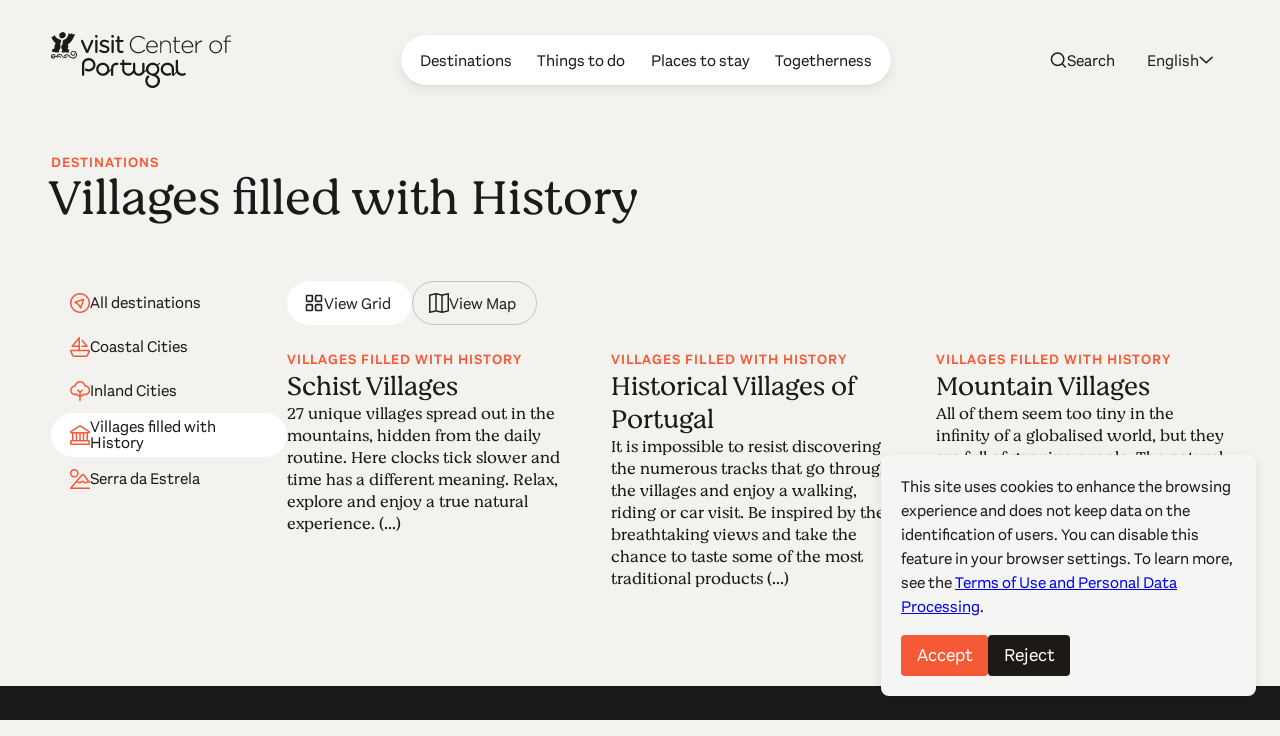

--- FILE ---
content_type: text/html; charset=UTF-8
request_url: https://centerofportugal.com/destinations/villages-filled-with-history
body_size: 26256
content:
    
        
<!DOCTYPE html>
<html data-wf-page="64ac29f520bbe6b76bafd356" data-wf-site="627a6d656edcb6dc72371765" lang="en">
	<head>
		<meta
		charset="utf-8">
				<meta
		content="width=device-width, initial-scale=1" name="viewport">
		 <script type="text/javascript">
					!function (o, c) {
		var n = c.documentElement,
		t = " w-mod-";
		n.className += t + "js",
		("ontouchstart" in o || o.DocumentTouch && c instanceof DocumentTouch) && (n.className += t + "touch")
		}(window, document);
				</script>
		<link href="/favicon.png" rel="shortcut icon" type="image/x-icon">
		<link
		href="/webclip.png" rel="apple-touch-icon">
		 <script src="https://cdn.jsdelivr.net/npm/@splidejs/splide@4.1.4/dist/js/splide.min.js" defer></script>
		<link rel="stylesheet" href="https://cdn.jsdelivr.net/npm/@splidejs/splide@4.1.4/dist/css/splide-core.min.css">
		
				<script type="module">!function(){const e=document.createElement("link").relList;if(!(e&&e.supports&&e.supports("modulepreload"))){for(const e of document.querySelectorAll('link[rel="modulepreload"]'))r(e);new MutationObserver((e=>{for(const o of e)if("childList"===o.type)for(const e of o.addedNodes)if("LINK"===e.tagName&&"modulepreload"===e.rel)r(e);else if(e.querySelectorAll)for(const o of e.querySelectorAll("link[rel=modulepreload]"))r(o)})).observe(document,{childList:!0,subtree:!0})}function r(e){if(e.ep)return;e.ep=!0;const r=function(e){const r={};return e.integrity&&(r.integrity=e.integrity),e.referrerpolicy&&(r.referrerPolicy=e.referrerpolicy),"use-credentials"===e.crossorigin?r.credentials="include":"anonymous"===e.crossorigin?r.credentials="omit":r.credentials="same-origin",r}(e);fetch(e.href,r)}}();</script>
<script type="module" src="/dist/assets/app-BEviW8Cr.js" crossorigin onload="e=new CustomEvent(&#039;vite-script-loaded&#039;, {detail:{path: &#039;src/js/app.js&#039;}});document.dispatchEvent(e);"></script>
<link href="/dist/assets/app-DTWl_TH4.css" rel="stylesheet" media="print" onload="this.media=&#039;all&#039;">
		<link href="https://unpkg.com/maplibre-gl@4.1.1/dist/maplibre-gl.css" rel="stylesheet">
<script src="https://unpkg.com/maplibre-gl@4.1.1/dist/maplibre-gl.js"></script>
<script src="https://unpkg.com/@maplibre/maplibre-gl-language@1.0.0/dist/maplibre-gl-language.umd.min.js"></script>
	<title>Villages filled with History</title><meta name="generator" content="SEOmatic">
<meta name="keywords" content="portugal travel, coimbra, aveiro, viseu, historical villages, unesco world heritage, roman ruins, portugal history, surf in portugal, golf in portugal, serra da estrela">
<meta name="description" content="Discover the charm of Center of Portugal, where history, culture, and natural beauty converge. Explore UNESCO sites, ancient ruins, and vibrant gardens.…">
<meta name="referrer" content="no-referrer-when-downgrade">
<meta name="robots" content="all">
<meta content="115972615129321" property="fb:profile_id">
<meta content="en" property="og:locale">
<meta content="de" property="og:locale:alternate">
<meta content="fr" property="og:locale:alternate">
<meta content="es" property="og:locale:alternate">
<meta content="pt_BR" property="og:locale:alternate">
<meta content="Center of Portugal" property="og:site_name">
<meta content="website" property="og:type">
<meta content="https://www.centerofportugal.com/destinations/villages-filled-with-history" property="og:url">
<meta content="Villages filled with History" property="og:title">
<meta content="Discover the charm of Center of Portugal, where history, culture, and natural beauty converge. Explore UNESCO sites, ancient ruins, and vibrant gardens.…" property="og:description">
<meta content="https://center-portugal.transforms.svdcdn.com/production/images/AgitAgueda_chapeus2-fotocMario-Abreu.jpg?w=1200&amp;h=630&amp;q=82&amp;auto=format&amp;fit=crop&amp;dm=1763053671&amp;s=499000381d6ef086581ab58316a3bbc3" property="og:image">
<meta content="1200" property="og:image:width">
<meta content="630" property="og:image:height">
<meta content="Center of Portugal" property="og:image:alt">
<meta content="https://www.pinterest.com/centroportugal/" property="og:see_also">
<meta content="https://www.instagram.com/centerofportugal/" property="og:see_also">
<meta content="https://www.youtube.com/channel/UC3fqdLRcOAezvzCNQASNxMg" property="og:see_also">
<meta content="https://www.facebook.com/Centro.de.Portugal.Fans/" property="og:see_also">
<meta content="https://www.instagram.com/centerofportugal/" property="og:see_also">
<meta name="twitter:card" content="summary_large_image">
<meta name="twitter:site" content="@aboutcentro">
<meta name="twitter:creator" content="@aboutcentro">
<meta name="twitter:title" content="Villages filled with History">
<meta name="twitter:description" content="Discover the charm of Center of Portugal, where history, culture, and natural beauty converge. Explore UNESCO sites, ancient ruins, and vibrant gardens.…">
<meta name="twitter:image" content="https://center-portugal.transforms.svdcdn.com/production/images/AgitAgueda_chapeus2-fotocMario-Abreu.jpg?w=1200&amp;h=630&amp;q=82&amp;auto=format&amp;fit=crop&amp;dm=1763053671&amp;s=499000381d6ef086581ab58316a3bbc3">
<meta name="twitter:image:width" content="1200">
<meta name="twitter:image:height" content="630">
<meta name="twitter:image:alt" content="Center of Portugal">
<link href="https://www.centerofportugal.com/destinations/villages-filled-with-history" rel="canonical">
<link href="https://www.centerofportugal.com/" rel="home">
<link type="text/plain" href="https://www.centerofportugal.com/humans.txt" rel="author">
<link href="https://www.centerofportugal.com/de/reizeziele/geschichtstraechtige-doerfer" rel="alternate" hreflang="de">
<link href="https://www.centerofportugal.com/fr/destinations/villages-remplis-dhistoire" rel="alternate" hreflang="fr">
<link href="https://www.centerofportugal.com/es/destinos/pueblos-llenos-de-historia" rel="alternate" hreflang="es">
<link href="https://www.centerofportugal.com/pt/destinos/aldeias-cheias-de-historia" rel="alternate" hreflang="pt-br">
<link href="https://www.centerofportugal.com/destinations/villages-filled-with-history" rel="alternate" hreflang="x-default">
<link href="https://www.centerofportugal.com/destinations/villages-filled-with-history" rel="alternate" hreflang="en"></head>
	<body>
		<div class="page-wrapper">
			
    
    
    
    
    


								



<header data-animation="over-right" class="navbar w-nav" data-easing2="ease-out-sine" data-easing="ease-in-sine" data-collapse="medium" role="banner" data-no-scroll="1" data-duration="400" data-doc-height="1">
	<a href="https://www.centerofportugal.com/" class="navbar-home w-nav-brand">
		<svg width="100%" viewBox="0 0 192 60" fill="none" xmlns="http://www.w3.org/2000/svg"><path d="M43.9427 8.34912C43.3938 8.34912 42.9766 8.67438 42.779 9.21647L38.5193 19.2561L34.3475 9.28152C34.1279 8.67438 33.7107 8.34912 33.1179 8.34912C32.4372 8.34912 31.8663 8.9129 31.8663 9.56341C31.8663 9.73688 31.9102 9.88867 31.9761 10.0405C31.9761 10.0838 31.998 10.1272 32.02 10.1706C32.02 10.1706 32.02 10.1706 32.02 10.1922L37.1141 21.5762C37.4873 22.4002 38.0582 22.552 38.4754 22.552H38.5852C39.178 22.552 39.6172 22.2268 39.9246 21.5546L45.0626 10.1272C45.1065 10.0188 45.1943 9.80194 45.1943 9.54173C45.1943 8.86953 44.6454 8.32744 43.9647 8.32744" fill="currentColor"/><path d="M48.3342 3.18841C47.5217 3.18841 46.9289 3.7305 46.9289 4.46775V4.81469C46.9289 5.55194 47.5217 6.09404 48.3342 6.09404C49.1466 6.09404 49.7614 5.55194 49.7614 4.81469V4.46775C49.7614 3.7305 49.1685 3.18841 48.3342 3.18841Z" fill="currentColor"/><path d="M48.3342 8.34913C47.6535 8.34913 47.1046 8.91291 47.1046 9.58511V21.251C47.1046 21.9449 47.6535 22.487 48.3561 22.487C49.0588 22.487 49.5857 21.9449 49.5857 21.251V9.58511C49.5857 8.89123 49.0368 8.34913 48.3342 8.34913Z" fill="currentColor"/><path d="M57.7757 14.2471H57.7318C56.0411 13.7267 54.4382 13.2497 54.4382 12.1438V12.1004C54.4382 11.0596 55.4044 10.3874 56.8535 10.3874C57.9294 10.3874 59.1151 10.7344 60.3008 11.4066C60.3886 11.4499 60.5863 11.5367 60.8497 11.5367C61.4645 11.5367 61.9696 11.0596 61.9696 10.4525C61.9696 10.0405 61.75 9.65017 61.3548 9.43334C59.9715 8.69609 58.3466 8.26241 56.9194 8.26241C54.065 8.26241 52.0669 9.93206 52.0669 12.339V12.3823C52.0669 15.0711 54.7676 15.8301 56.7218 16.3938C58.5442 16.8926 59.9495 17.3696 59.9495 18.5405V18.5839C59.9495 19.7331 58.9175 20.4921 57.3585 20.4921C55.9533 20.4921 54.548 20.015 53.1867 19.1043C53.011 18.9742 52.7915 18.9092 52.5499 18.9092C51.9351 18.9092 51.4301 19.3862 51.4301 19.9934C51.4301 20.427 51.6716 20.7523 51.8912 20.9041C53.4282 21.9883 55.4263 22.6388 57.2488 22.6388C60.2789 22.6388 62.3209 20.9258 62.3209 18.3887V18.3454C62.3209 15.6349 59.5982 14.8326 57.7977 14.2905" fill="currentColor"/><path d="M65.7023 8.34913C65.0216 8.34913 64.4727 8.91291 64.4727 9.58511V21.251C64.4727 21.9449 65.0217 22.487 65.7243 22.487C66.4269 22.487 66.9539 21.9449 66.9539 21.251V9.58511C66.9539 8.89123 66.4049 8.34913 65.7023 8.34913Z" fill="currentColor"/><path d="M65.7023 3.18841C64.8899 3.18841 64.2971 3.7305 64.2971 4.46775V4.81469C64.2971 5.55194 64.9119 6.09404 65.7023 6.09404C66.4928 6.09404 67.1295 5.55194 67.1295 4.81469V4.46775C67.1295 3.7305 66.5367 3.18841 65.7023 3.18841Z" fill="currentColor"/><path d="M76.3735 20.1234C76.3735 20.1234 76.2198 20.1234 76.0881 20.1668C75.8904 20.2102 75.583 20.2969 75.1219 20.2969C73.7167 20.2969 73.058 19.6681 73.058 18.2803V10.6693H76.3515C76.9883 10.6693 77.4933 10.1706 77.4933 9.56342C77.4933 8.95628 76.9663 8.45755 76.3515 8.45755H73.058V5.50855C73.058 4.83635 72.4871 4.27257 71.8064 4.27257C71.1257 4.27257 70.5768 4.81467 70.5768 5.50855V8.45755H69.6985C69.0837 8.45755 68.5787 8.95628 68.5787 9.56342C68.5787 10.1706 69.1057 10.6693 69.6985 10.6693H70.5768V18.5405C70.5768 21.1209 72.026 22.552 74.6389 22.552C75.4293 22.552 76.0881 22.4219 76.7248 22.1834C77.164 22.0099 77.4494 21.6413 77.4494 21.2076C77.4494 20.6222 76.9663 20.1234 76.3515 20.1234" fill="currentColor"/><path d="M26.1135 20.839C26.6185 21.0559 26.5746 21.5763 27.0137 21.8365C27.4968 22.6605 28.0457 23.5929 27.6066 24.612C27.914 26.0214 26.6185 26.5635 26.0476 27.6477C25.6963 27.7778 25.4767 28.2766 24.9937 28.0597C24.7302 28.2766 24.313 28.3199 24.0056 28.2549C23.8739 28.4934 23.5884 28.2549 23.4128 28.4067C21.2829 28.5801 19.9874 26.7804 18.5822 25.4794C18.3846 25.2408 18.0772 25.2191 17.8356 24.9373C17.4843 24.9373 17.2428 24.5036 16.8695 24.7204C16.5841 24.8722 16.3206 25.0674 15.9912 25.089C15.9254 25.3276 15.596 25.1324 15.6399 25.4143C14.9812 25.5444 15.2666 26.5419 14.4542 26.3033C14.1468 26.4118 14.059 26.0431 13.8175 25.9998C13.8614 25.6962 13.7516 25.5227 13.9053 25.2625C14.3884 25.024 14.8495 24.6554 15.2666 24.3952C15.3325 24.1566 15.7058 24.1566 15.9254 24.0265C15.9912 23.9398 16.101 23.9398 16.1669 23.8531C16.8476 23.9398 17.638 23.7663 18.1869 24.0916C18.8676 24.3301 19.5263 25.0023 20.0533 25.4143C20.5364 26.0865 21.1951 26.9322 21.9636 27.084C22.1392 27.561 22.8419 27.3442 23.281 27.4743C23.3688 27.4743 23.5006 27.3225 23.5665 27.4309C23.8299 27.3442 24.2252 27.4309 24.3789 27.1707C24.7302 27.1924 24.9498 26.9105 25.2572 26.8671C25.345 26.8021 25.345 26.6286 25.4987 26.6936C25.828 26.3467 26.4209 25.9998 26.4209 25.4577C26.7063 25.2191 26.3989 24.9156 26.5087 24.5903C26.7942 23.6145 26.355 22.7689 25.9159 21.9883C25.5206 21.7931 25.1254 21.4245 24.6643 21.251C23.7641 21.186 22.6882 21.1426 22.271 21.7931C22.2271 22.2918 21.5244 22.1834 21.766 22.8122C21.6342 23.5278 22.2929 23.7446 22.6443 24.2217C23.1932 24.0482 23.4128 24.612 23.9836 24.4385C24.291 24.2867 24.4667 23.9615 24.6424 23.723C24.5545 23.5061 24.4228 23.311 24.4887 23.0291C24.7741 23.0291 24.6204 22.6605 24.9058 22.6388C25.1913 22.6171 25.0595 22.9423 25.2352 23.0508C25.4987 23.3327 25.4767 23.9181 25.3669 24.3084C25.1913 24.3735 25.2572 24.5686 25.2352 24.6987C24.8839 25.1541 24.4008 25.501 23.8739 25.5661C22.798 25.4577 21.9416 25.089 21.3049 24.1566C21.0194 23.788 20.6681 23.2459 20.8877 22.7038C20.9316 22.7038 20.9755 22.7038 20.9975 22.6605C20.7559 22.4219 21.217 22.2918 21.0633 22.0967C21.3488 21.3811 21.8977 20.6655 22.6882 20.427C23.1932 20.6222 23.5884 20.1451 24.1373 20.2536C24.7961 20.427 25.4767 20.5788 26.0915 20.774" fill="currentColor"/><path d="M13.1588 26.4985C13.7956 27.0623 14.7836 27.1056 15.596 26.9105C16.2987 26.7153 16.6719 26.0865 17.2868 25.6962C17.4844 25.6962 17.5942 25.913 17.8137 25.9347C17.1989 26.6503 16.7598 27.4309 15.8376 27.7128C15.2008 27.8212 14.4543 28.0164 13.7956 27.7778C13.2466 27.7561 12.9831 27.4309 12.522 27.2141V27.1056C12.1268 26.7153 11.8414 26.3901 11.5998 26.0214C11.3583 25.848 11.3803 25.6745 11.1387 25.5661C11.0509 25.1758 10.6118 24.8939 10.3263 24.6554C9.97501 24.3084 9.36021 24.3735 8.81128 24.3735C7.82321 24.3518 7.44994 25.5661 6.61556 25.8046C6.50578 26.0214 6.19838 25.9998 6.19838 26.26C7.12058 26.6503 7.47189 25.5661 8.17452 25.3926C9.03085 25.2625 9.73348 25.7395 10.1507 26.4334C10.3483 26.7587 10.8533 27.0406 10.7435 27.5393C10.6118 27.6477 10.4581 27.6694 10.2824 27.6477C9.75544 27.2791 9.20651 26.8021 8.76737 26.325C8.3941 26.3033 8.15257 26.5635 7.77929 26.5635C7.34015 26.8021 7.16449 27.2791 6.61556 27.2574C6.11055 27.2574 5.69336 27.0406 5.21031 26.9755C5.10052 26.7587 4.83703 26.9105 4.63942 26.8671C4.2881 26.3901 4.09049 25.7179 3.827 25.1541C3.65135 25.0023 3.71722 24.7638 3.47569 24.6337C3.2122 24.4819 2.88284 24.7855 2.83893 24.3518C1.89477 24.3084 1.34584 25.0023 0.97257 25.7179C0.97257 26.1949 1.01648 26.737 1.49954 26.9105C1.74107 27.2141 2.29 27.0623 2.37783 27.4959C2.64131 27.3875 2.99263 27.4959 3.19024 27.1924C3.25612 26.7804 3.12437 26.4334 2.83893 26.1732C2.37783 25.8913 2.11434 26.4551 1.6752 26.4118C1.60933 26.5419 1.47758 26.5419 1.38976 26.4768C1.12627 26.4117 1.43367 26.2166 1.32388 26.0214C1.69716 25.3492 2.55349 25.4143 3.23416 25.501C3.89287 25.6962 3.84896 26.4985 4.2881 26.8888C4.4418 27.5827 3.78309 27.9079 3.43177 28.3199C2.77306 28.9054 2.07043 28.1898 1.34584 28.2549C0.97257 28.1898 0.643212 27.9513 0.357769 27.626C-0.0594176 26.9105 -0.103332 25.8263 0.182111 25.0457C0.335811 25.0457 0.357769 24.8722 0.357769 24.7638C1.10431 24.0265 2.18021 23.3977 3.38786 23.6796C4.57355 24.0482 4.5955 25.3926 5.29813 26.1949C5.36401 26.26 5.42988 26.3467 5.53966 26.3033C5.64945 26.26 5.40792 25.9998 5.64945 26.0648C5.84706 25.6528 6.00076 25.1975 6.39599 24.9156C6.39599 24.677 6.65948 24.5686 6.81318 24.3952C7.07666 24.3952 7.18645 23.8964 7.55972 24.0048C7.82321 23.4844 8.50388 23.7446 8.89911 23.4411C11.0948 23.1375 11.9512 25.3276 13.2027 26.5852" fill="currentColor"/><path d="M15.3984 1.80066C15.4862 2.47286 15.9254 3.05832 15.6838 3.79557C15.5082 3.90399 15.5301 4.12083 15.4423 4.20756C15.2886 4.51114 15.3106 4.87976 14.9812 5.11828C14.8275 5.53027 14.3225 5.74711 14.1029 6.05069C13.2466 6.74457 12.0609 6.96141 10.9191 6.67952C10.4141 6.67952 10.2824 6.5711 9.95301 6.31089C9.77736 6.09405 9.448 5.7688 9.33821 5.66038C9.16256 5.50859 9.20647 5.16165 9.11864 4.83639C8.96494 4.44608 9.11864 4.14251 9.11864 3.79557C8.85516 3.44863 8.6795 3.08 8.59167 2.64633C8.78928 1.99581 9.448 1.75729 9.95301 1.32361C10.9191 0.499629 12.2805 -0.454459 13.6857 0.239423C14.4103 0.586364 14.8714 1.15014 15.3764 1.77897" fill="currentColor"/><path d="M19.3507 1.23688C19.702 1.60551 20.0314 2.0175 20.3388 2.42949C20.6681 2.49455 20.7999 2.1476 21.0853 2.08255C21.3268 1.84403 21.6342 1.47541 22.0075 1.45372C22.3808 1.51877 22.5125 1.80066 22.8199 2.0175C22.8199 2.27771 23.0614 2.49455 23.2151 2.64633C23.8519 2.51623 24.4887 2.16929 25.1474 2.12592C25.5426 2.64633 25.1474 3.34021 25.0156 3.86063C24.84 4.48946 24.4667 4.92313 24.2032 5.53028C24.2032 5.85554 23.9397 6.07237 23.786 6.33258C23.6982 6.76626 23.5225 7.1132 23.2591 7.3734C23.303 7.69866 22.9297 7.69866 22.9736 8.00223C22.249 8.67443 22.1612 9.58515 21.4147 10.2574C21.1073 10.7561 20.6462 11.103 20.2509 11.515C19.9216 12.0571 19.3287 12.0571 18.9115 12.6643C18.6481 12.6859 18.5163 13.0329 18.2748 13.1196C17.8356 13.6834 18.3626 14.2689 18.2748 14.8977C18.692 15.5265 18.2528 16.2421 18.2089 16.9143C18.0772 17.2179 17.8796 17.348 17.7478 17.6515C17.7698 18.4105 18.7798 18.9309 19.175 19.0176C19.3287 19.0176 19.3726 19.061 19.4385 19.1694C19.4385 19.2995 18.9555 19.4513 18.7359 19.8199C18.8237 20.1669 19.4166 20.2753 19.5044 20.4921C19.3068 20.7523 18.7359 20.8174 18.6481 21.0559C18.8457 21.3161 19.5044 21.3378 19.7459 21.5546C19.7898 21.8582 19.3726 21.7715 19.2189 21.9449C18.0113 22.1835 16.7158 22.1834 15.618 21.7715C14.7177 21.663 13.8833 21.9666 13.0051 22.0533C12.6318 21.9883 12.6098 22.2485 12.2585 22.0533C12.1926 22.0533 12.1268 22.01 12.017 22.0533C11.8413 22.2702 11.3583 21.598 11.3802 21.251C11.5559 20.9908 11.2265 20.4921 11.6657 20.3837C11.9292 19.9934 12.1707 19.473 11.9072 19.0176C11.1607 18.3671 11.4022 17.3263 10.985 16.5457C11.0509 15.8951 10.8972 15.1796 11.2704 14.5291C11.2265 14.4206 11.3583 14.3339 11.3802 14.2905C11.7755 13.2714 12.7635 12.4474 12.544 11.2548C12.3903 10.9729 12.544 10.8862 12.4561 10.691C12.3903 10.3441 12.2146 10.214 12.4122 9.82368C12.6977 8.52265 14.2347 8.32749 15.2008 7.59024C16.2986 7.35172 16.8476 6.11574 17.3965 5.29176C17.3965 5.20502 17.3965 5.00987 17.5063 4.90145C18.0991 4.4244 17.9893 3.44863 18.4944 2.84149C18.4504 2.62465 18.5822 2.49455 18.67 2.32107C18.692 1.90908 18.8457 1.41035 18.9994 1.06341C19.1311 1.04173 19.2189 1.10678 19.2848 1.23688" fill="currentColor"/><path d="M3.6074 3.14502C4.48569 4.07742 4.92483 5.59529 6.00074 6.28917C6.37401 6.87464 7.03272 7.22158 7.69144 7.30831C8.04275 7.76367 8.76734 7.56852 9.20648 8.00219C9.73345 7.85041 9.77737 8.45755 10.2604 8.41419C10.48 8.71776 10.7654 8.9346 10.8972 9.32491C11.0728 10.4741 10.1287 11.168 10.1506 12.2522C9.5578 13.4448 10.2824 14.6591 10.1946 15.9168C10.2165 16.242 10.1726 16.5239 10.0189 16.7841C10.0189 17.8466 9.29431 18.5622 8.6356 19.2995C8.39407 20.0367 8.92104 21.0775 8.24037 21.663C7.93297 21.663 7.69144 21.9015 7.36208 21.9015C6.81315 22.0967 6.08856 22.0099 5.49572 21.9666C5.29811 21.7064 4.83701 22.0316 4.6833 21.6847C4.39786 21.4895 3.9148 21.5763 3.62936 21.5763C2.90477 21.5112 2.24606 21.5979 1.4556 21.5112C1.19211 21.5546 0.994499 21.5329 0.928627 21.5112C0.687098 21.3594 0.994499 21.0775 1.17016 20.9474C1.47756 20.7956 1.4556 20.7956 1.56539 20.6872C1.63126 20.362 0.928627 20.427 1.01646 20.1018C1.23603 19.95 1.80691 19.7765 1.74104 19.4512C1.6093 19.0393 1.01646 18.9742 0.928627 18.6489C1.47756 18.1936 2.31193 18.0418 3.08043 18.0201C3.16826 17.7816 3.49762 17.9117 3.49762 17.6732C3.58545 17.4347 3.87089 17.1961 3.67327 16.9359C3.58545 16.8058 3.71719 16.6757 3.56349 16.5239C3.62936 16.2854 3.65132 16.0686 3.62936 15.8301C3.84893 15.5698 3.54153 15.3096 3.80502 15.0928C3.73915 14.5724 4.11242 14.0953 4.15633 13.705C4.11242 13.4665 4.26612 13.5532 4.39786 13.228C4.5296 12.8811 4.6833 12.8377 4.74918 12.6425C4.79309 12.4257 4.70526 11.4282 4.11242 11.1247C3.47566 10.8861 3.21217 10.2139 2.72912 9.867C2.24606 9.17312 2.02649 8.17566 1.34581 7.63357C1.27994 7.02642 0.994499 6.98305 0.90667 6.33254C0.709055 6.05065 0.555355 5.53024 0.511441 5.33508C0.884713 5.00983 1.6093 5.72539 1.85083 5.33508C1.85083 5.09656 1.74104 4.44605 1.98257 4.35931C2.39976 4.35931 2.90477 4.59783 3.21217 4.46773C3.54153 4.20753 3.16826 3.18839 3.67327 3.18839" fill="currentColor"/><path fill-rule="evenodd" clip-rule="evenodd" d="M69.2813 35.3455H71.1477C71.5868 35.3455 71.9601 34.9769 71.9601 34.5432V33.7843C71.9601 33.3506 71.5868 32.982 71.1477 32.982H69.2813" fill="currentColor"/><path fill-rule="evenodd" clip-rule="evenodd" d="M60.3008 44.8213L65.6803 39.5088C65.834 39.357 65.834 39.0968 65.6803 38.9667L65.4388 38.7282C65.2851 38.5764 65.0216 38.5764 64.8899 38.7282L57.4903 46.0356C57.3366 46.1874 57.3366 46.4476 57.4903 46.5777" fill="currentColor"/><path fill-rule="evenodd" clip-rule="evenodd" d="M98.2867 44.8213L103.666 39.5088C103.82 39.357 103.82 39.0968 103.666 38.9667L103.425 38.7282C103.271 38.5764 103.008 38.5764 102.876 38.7282L95.4762 46.0356C95.3225 46.1874 95.3225 46.4476 95.4762 46.5777" fill="currentColor"/><path fill-rule="evenodd" clip-rule="evenodd" d="M131.157 46.4693L135.197 42.4795C135.35 42.3277 135.35 42.0891 135.197 41.9374L134.955 41.6988C134.802 41.547 134.56 41.547 134.406 41.6988L130.015 46.0356C129.861 46.1874 129.861 46.4476 130.015 46.5777L130.256 46.8162" fill="currentColor"/><path fill-rule="evenodd" clip-rule="evenodd" d="M61.3987 36.408C60.7619 35.3238 59.8836 34.4565 58.7858 33.8277C57.6879 33.1988 56.5022 32.8952 55.2507 32.8952C53.9991 32.8952 52.8134 33.2205 51.7156 33.8277C50.6177 34.4565 49.7394 35.3238 49.1027 36.408C48.4659 37.4922 48.1585 38.6631 48.1585 39.8991C48.1585 41.1351 48.4879 42.306 49.1027 43.3902C49.7394 44.4744 50.6177 45.3418 51.7156 45.9706C52.8134 46.5994 53.9991 46.903 55.2507 46.903C56.5022 46.903 57.6879 46.5777 58.7858 45.9706C59.8836 45.3418 60.7619 44.4744 61.3987 43.3902C62.0354 42.306 62.3428 41.1351 62.3428 39.8991C62.3428 38.6631 62.0135 37.4922 61.3987 36.408ZM59.3127 42.1976C58.8956 42.9132 58.3027 43.4986 57.5781 43.9106C56.8535 44.3226 56.0631 44.5395 55.2507 44.5395C54.4382 44.5395 53.6478 44.3226 52.9232 43.9106C52.1986 43.477 51.6058 42.9132 51.1886 42.1976C50.7714 41.482 50.5518 40.7014 50.5518 39.8991C50.5518 39.0968 50.7714 38.3162 51.1886 37.6006C51.6058 36.8851 52.1986 36.2996 52.9232 35.8876C53.6478 35.4756 54.4163 35.2588 55.2507 35.2588C56.085 35.2588 56.8535 35.4756 57.5781 35.8876C58.3027 36.2996 58.8956 36.8851 59.3127 37.6006C59.7299 38.3162 59.9495 39.0751 59.9495 39.8991C59.9495 40.7231 59.7299 41.482 59.3127 42.1976Z" fill="currentColor"/><path fill-rule="evenodd" clip-rule="evenodd" d="M67.393 36.3213C66.7782 36.9718 66.4708 37.7524 66.4708 38.7282V46.1007C66.4708 46.5344 66.0756 46.903 65.6364 46.903H64.8899C64.4508 46.903 64.0775 46.5344 64.0775 46.1007V38.7065C64.0775 37.1453 64.6045 35.8009 65.6804 34.695C66.7782 33.5674 68.1176 33.0037 69.6766 33.0037C70.1157 33.0037 70.5109 33.3723 70.5109 33.806V34.5432C70.5109 34.9769 70.1157 35.3455 69.6766 35.3455C68.7544 35.3455 68.0078 35.6708 67.393 36.3213Z" fill="currentColor"/><path d="M46.4019 31.2689C45.6774 30.1631 44.7332 29.2957 43.6134 28.7319C42.5155 28.1682 41.3518 27.8863 40.1881 27.8863C38.3437 27.8863 36.653 28.5368 35.1818 29.8378C33.6887 31.1388 32.9422 32.9603 32.9422 35.2805V46.1007C32.9422 46.5777 33.3374 46.9463 33.7985 46.9463H34.567C35.0501 46.9463 35.4234 46.556 35.4234 46.1007V35.6491C35.4234 33.7843 35.9064 32.4832 36.8725 31.6593C37.8826 30.7919 38.9804 30.3799 40.1661 30.3799C41.4616 30.3799 42.5594 30.8353 43.5475 31.7677C44.5136 32.6567 44.9967 33.7626 44.9967 35.1287C44.9967 36.5598 44.5136 37.6874 43.5256 38.5547C42.5155 39.4221 41.4177 39.8557 40.1661 39.8557C39.2439 39.8557 38.4315 39.6389 37.663 39.1619C37.3995 38.9884 37.0701 38.9884 36.7847 39.1402C36.4993 39.292 36.3456 39.5738 36.3456 39.8774V40.7665C36.3456 41.0917 36.4993 41.3736 36.7847 41.5254C37.8167 42.0675 38.9585 42.3277 40.1881 42.3277C41.3079 42.3277 42.4716 42.0458 43.5695 41.482C44.7112 40.9182 45.6334 40.0726 46.358 38.9667C47.0826 37.8391 47.4559 36.5598 47.4559 35.1287C47.4559 33.6975 47.0826 32.4182 46.358 31.334" fill="currentColor"/><path fill-rule="evenodd" clip-rule="evenodd" d="M97.9574 45.19C96.8376 46.3392 95.1908 46.903 93.5879 46.903C91.985 46.903 90.3382 46.2958 89.2184 45.1466C88.0986 43.9973 87.5277 42.6096 87.5277 41.0267V33.7843C87.5277 33.3506 87.901 32.982 88.3401 32.982H89.0867C89.5258 32.982 89.8991 33.3506 89.8991 33.7843V41.0267C89.8991 42.0241 90.2284 42.8264 90.8872 43.5203C91.5678 44.2142 92.5998 44.5394 93.5659 44.5394C94.5321 44.5394 95.608 44.1925 96.2447 43.5203C96.9254 42.8264 97.2767 42.0024 97.2767 41.0267V33.7843C97.2767 33.3506 97.6719 32.982 98.0891 32.982H98.8357C99.2748 32.982 99.6481 33.3506 99.6481 33.7843V41.0267C99.6481 42.6313 99.0552 44.019 97.9135 45.1683" fill="currentColor"/><path d="M129.093 34.76C127.643 33.5024 125.997 32.8519 124.196 32.8519C123.032 32.8519 121.913 33.1337 120.837 33.6758C119.717 34.2396 118.795 35.0636 118.114 36.1478C117.389 37.232 117.038 38.4897 117.038 39.8774C117.038 41.2652 117.389 42.5228 118.114 43.6287C118.817 44.6912 119.739 45.5152 120.837 46.079C121.935 46.6211 123.054 46.903 124.152 46.903C125.36 46.903 126.458 46.6428 127.468 46.1224C127.753 45.9706 127.929 45.6887 127.929 45.3851V44.5178C127.929 44.2142 127.753 43.9323 127.49 43.7805C127.226 43.6287 126.897 43.6504 126.633 43.8022C125.887 44.2575 125.096 44.4744 124.196 44.4744C122.989 44.4744 121.913 44.0624 120.903 43.195C119.937 42.3494 119.475 41.2435 119.475 39.834C119.475 38.4897 119.937 37.4271 120.903 36.5381C121.847 35.6274 122.923 35.1937 124.196 35.1937C125.382 35.1937 126.436 35.6057 127.424 36.4514C128.39 37.2537 128.851 38.533 128.851 40.3545V45.9922C128.851 46.4476 129.224 46.8162 129.686 46.8162H130.432C130.893 46.8162 131.288 46.4476 131.288 45.9922V40.0292C131.288 37.7741 130.542 35.9743 129.093 34.7167" fill="currentColor"/><path d="M143.299 43.8672C143.035 43.7371 142.706 43.7371 142.465 43.8889C141.74 44.3443 140.971 44.5611 140.093 44.5611C138.908 44.5611 137.854 44.1491 136.887 43.3251C136.668 43.13 136.47 42.9132 136.295 42.6963C136.207 42.5662 136.119 42.4361 136.031 42.2843C135.724 41.6555 135.526 40.9182 135.46 40.0942C135.46 40.0942 135.46 40.0726 135.46 40.0509C135.46 39.8991 135.46 39.769 135.46 39.6172V30.5967C135.46 30.1631 135.065 29.7944 134.648 29.7944H133.923C133.484 29.7944 133.089 30.1847 133.089 30.5967V39.9425C133.089 39.9425 133.089 39.9858 133.089 40.0075C133.089 40.0075 133.089 40.0292 133.089 40.0509C133.089 40.1159 133.089 40.181 133.089 40.246C133.089 40.2894 133.089 40.3328 133.089 40.3761C133.089 40.4846 133.089 40.593 133.089 40.7231C133.089 40.7448 133.089 40.7665 133.089 40.8098C133.089 40.9182 133.089 41.005 133.111 41.1134C133.33 42.7397 134.011 44.1058 135.197 45.1466C136.602 46.3392 138.183 46.9463 139.918 46.9463C139.94 46.9463 139.961 46.9463 139.983 46.9463C141.147 46.9463 142.245 46.6861 143.211 46.1874C143.475 46.0573 143.65 45.7754 143.65 45.4718V44.6262C143.65 44.3226 143.497 44.0624 143.233 43.9106" fill="currentColor"/><path fill-rule="evenodd" clip-rule="evenodd" d="M113.964 35.8876L114.996 34.8468L116.072 33.7843C116.226 33.6325 116.226 33.3723 116.072 33.2422L115.831 33.0036C115.677 32.8518 115.435 32.8518 115.282 33.0036L112.976 35.2804C112.822 35.4322 112.822 35.6707 112.976 35.8225L113.218 36.0611" fill="currentColor"/><path fill-rule="evenodd" clip-rule="evenodd" d="M87.2862 44.778L88.5158 43.5637L88.9769 43.0867C89.2624 42.8048 89.2624 42.2844 88.9769 42.0025L88.5378 41.5905C88.5378 41.417 88.5597 41.2652 88.5597 41.0917V40.2678L85.1783 43.7155C84.5416 44.3877 83.5096 44.5611 82.5435 44.5828C81.753 44.5611 81.0504 44.366 80.4356 43.9974C79.7549 43.5854 79.2279 43.0216 78.8327 42.2843C78.4594 41.5471 78.2618 40.6581 78.2618 39.6172V35.3455H85.0246C85.4638 35.3455 85.837 34.9769 85.837 34.5432V33.7843C85.837 33.3506 85.4638 32.982 85.0246 32.982H78.2618V30.4233C78.2618 29.9896 77.8666 29.621 77.4274 29.621H76.7029C76.2637 29.621 75.8904 30.0113 75.8904 30.445V32.982H74.3754C73.9362 32.982 73.563 33.3506 73.563 33.7843V34.5432C73.563 34.9769 73.9362 35.3455 74.3754 35.3455H75.8904V39.9208C75.8904 42.0458 76.5931 43.8239 78.0422 45.1032C79.3816 46.2308 80.8747 46.8596 82.5215 46.903C82.5215 46.903 82.5654 46.903 82.5874 46.903C82.6313 46.903 82.6972 46.903 82.7411 46.903C82.785 46.903 82.8509 46.903 82.8948 46.903C84.3439 46.8163 85.7931 46.2525 86.8251 45.2117L87.2423 44.778H87.2862Z" fill="currentColor"/><path fill-rule="evenodd" clip-rule="evenodd" d="M113.986 47.1415C113.305 46.491 112.493 45.9489 111.615 45.5152C111.834 45.6236 112.032 45.7321 112.252 45.8405C113.262 45.2333 114.052 44.4093 114.645 43.3902C115.282 42.306 115.589 41.1351 115.589 39.8991C115.589 38.6631 115.26 37.4922 114.645 36.408C114.491 36.1478 114.337 35.9093 114.162 35.6708C114.118 35.5407 114.074 35.4106 113.964 35.3021C112.559 33.806 110.429 32.8736 108.387 32.8736C107.136 32.8736 105.95 33.1988 104.852 33.806C103.754 34.4348 102.876 35.3021 102.239 36.3863C101.602 37.4705 101.295 38.6414 101.295 39.8774C101.295 43.4769 103.622 45.8188 108.233 46.8813C109.88 47.2282 111.242 47.9004 112.273 48.8328C113.262 49.7436 113.745 50.8494 113.745 52.2372C113.745 53.1913 113.503 54.037 113.02 54.8826C112.537 55.7283 111.878 56.3571 111.044 56.8342C110.188 57.3112 109.309 57.5497 108.365 57.5497C107.421 57.5497 106.521 57.3112 105.686 56.8342C104.83 56.3571 104.193 55.7066 103.71 54.8826C103.227 54.037 102.986 53.1913 102.986 52.2372C102.986 51.2831 103.205 50.4591 103.622 49.6785C103.886 49.2015 104.193 48.7895 104.72 48.3341C104.94 48.139 105.028 47.8788 105.006 47.5969C104.962 47.315 104.786 47.0765 104.545 46.9463L103.886 46.5994C103.578 46.4476 103.183 46.4693 102.942 46.7078C101.273 48.2257 100.548 49.8303 100.548 52.2372C100.548 54.3622 101.317 56.2053 102.854 57.7232C104.391 59.2411 106.257 60 108.409 60C110.561 60 112.427 59.2411 113.964 57.7232C115.501 56.2053 116.27 54.3622 116.27 52.2372C116.27 50.1122 115.523 48.4642 114.074 47.0981M108.563 44.5178C106.587 44.5178 104.896 43.3035 104.193 41.5904C103.952 41.07 103.842 40.5063 103.842 39.8774C103.842 39.1835 103.996 38.5547 104.281 37.9476C105.028 36.343 106.652 35.2154 108.563 35.2154C110.166 35.2154 111.593 36.0177 112.449 37.232C112.449 37.232 112.449 37.232 112.471 37.2537C112.537 37.3404 112.603 37.4488 112.669 37.5356C113.086 38.2511 113.305 39.0101 113.305 39.8341C113.305 40.658 113.086 41.417 112.669 42.1325C112.537 42.3494 112.383 42.5662 112.23 42.7614C112.23 42.7614 112.208 42.8047 112.186 42.8047C112.142 42.8481 112.12 42.8915 112.076 42.9132C112.032 42.9565 111.988 43.0216 111.944 43.0649C111.944 43.0649 111.944 43.0649 111.922 43.0866C111.439 43.5637 110.846 43.954 110.188 44.1925C110.144 44.1925 110.078 44.2142 110.034 44.2359C110.012 44.2359 109.99 44.2359 109.946 44.2576C109.88 44.2576 109.814 44.3009 109.748 44.3009C109.748 44.3009 109.726 44.3009 109.704 44.3009C109.639 44.3009 109.573 44.3226 109.507 44.3443C109.507 44.3443 109.485 44.3443 109.463 44.3443C109.397 44.3443 109.353 44.366 109.287 44.3877C109.221 44.3877 109.156 44.3877 109.112 44.3877C109.112 44.3877 109.068 44.3877 109.046 44.3877C108.958 44.3877 108.87 44.3877 108.782 44.3877C108.848 44.3877 108.892 44.4093 108.958 44.431C108.892 44.431 108.848 44.4093 108.782 44.3877C108.716 44.3877 108.651 44.3877 108.563 44.3877M109.924 44.6695C110.253 44.778 110.583 44.8864 110.89 44.9948C110.583 44.8647 110.253 44.7563 109.924 44.6695Z" fill="currentColor"/><path d="M84.0365 13.5099V13.4665C84.0365 8.37081 87.901 4.14246 93.1707 4.14246C96.2008 4.14246 98.1111 5.18329 99.8677 6.65779C99.9994 6.78789 100.131 6.96136 100.131 7.19988C100.131 7.56851 99.8018 7.87208 99.4285 7.87208C99.2528 7.87208 99.0552 7.78534 98.9674 7.69861C97.4524 6.33253 95.7177 5.35676 93.1488 5.35676C88.7573 5.35676 85.4637 8.89122 85.4637 13.4231V13.4665C85.4637 18.0201 88.8232 21.5763 93.1927 21.5763C95.6738 21.5763 97.4084 20.7089 99.1431 19.0826C99.2529 18.9742 99.4066 18.8875 99.6042 18.8875C99.9335 18.8875 100.263 19.191 100.263 19.538C100.263 19.7548 100.153 19.9066 100.065 19.9933C98.2209 21.6847 96.2008 22.7905 93.1488 22.7905C87.9229 22.7905 84.0804 18.6923 84.0804 13.5099" fill="currentColor"/><path d="M108.102 22.7689C104.61 22.7689 101.58 20.015 101.58 15.9168V15.8734C101.58 12.0571 104.281 9.02133 107.882 9.02133C111.483 9.02133 113.986 12.0571 113.986 15.83C113.986 16.1336 113.679 16.4155 113.371 16.4155H102.942C103.183 19.6898 105.555 21.5979 108.167 21.5979C110.078 21.5979 111.395 20.8173 112.471 19.7982C112.581 19.6898 112.713 19.6247 112.888 19.6247C113.218 19.6247 113.503 19.8849 113.503 20.2102C113.503 20.3403 113.459 20.4921 113.305 20.6439C112.01 21.9232 110.517 22.7905 108.124 22.7905M112.625 15.2879C112.449 12.6425 110.912 10.1923 107.86 10.1923C105.225 10.1923 103.183 12.3823 102.964 15.2879H112.647H112.625Z" fill="currentColor"/><path d="M116.423 9.86699C116.423 9.49837 116.687 9.21648 117.038 9.21648C117.389 9.21648 117.697 9.47669 117.697 9.86699V11.7752C118.575 10.2356 120.068 9.02133 122.506 9.02133C125.865 9.02133 127.819 11.2981 127.819 14.4206V21.9232C127.819 22.3135 127.556 22.5737 127.204 22.5737C126.853 22.5737 126.546 22.3135 126.546 21.9232V14.6591C126.546 11.9486 125.009 10.1706 122.33 10.1706C119.651 10.1706 117.719 12.1221 117.719 14.8543V21.9015C117.719 22.2918 117.455 22.552 117.104 22.552C116.753 22.552 116.445 22.2918 116.445 21.9015V9.84531L116.423 9.86699Z" fill="currentColor"/><path d="M131.793 19.1043V10.4959H130.366C130.059 10.4959 129.773 10.214 129.773 9.91041C129.773 9.60683 130.059 9.34663 130.366 9.34663H131.793V5.68206C131.793 5.31344 132.057 5.03155 132.408 5.03155C132.759 5.03155 133.067 5.31344 133.067 5.68206V9.34663H137.239C137.546 9.34663 137.832 9.62852 137.832 9.93209C137.832 10.2357 137.546 10.4959 137.239 10.4959H133.067V18.9742C133.067 20.8607 134.187 21.5329 135.724 21.5329C136.646 21.5329 137.063 21.2727 137.239 21.2727C137.524 21.2727 137.81 21.5329 137.81 21.8365C137.81 22.0967 137.656 22.2702 137.392 22.3786C136.865 22.5521 136.273 22.7039 135.504 22.7039C133.44 22.7039 131.771 21.598 131.771 19.1043" fill="currentColor"/><path d="M145.824 22.7689C142.333 22.7689 139.303 20.015 139.303 15.9168V15.8734C139.303 12.0571 142.003 9.02133 145.604 9.02133C149.205 9.02133 151.709 12.0571 151.709 15.83C151.709 16.1336 151.401 16.4155 151.094 16.4155H140.664C140.906 19.6898 143.277 21.5979 145.89 21.5979C147.8 21.5979 149.118 20.8173 150.194 19.7982C150.303 19.6898 150.435 19.6247 150.611 19.6247C150.94 19.6247 151.225 19.8849 151.225 20.2102C151.225 20.3403 151.182 20.4921 151.028 20.6439C149.732 21.9232 148.239 22.7905 145.846 22.7905M150.347 15.2879C150.172 12.6425 148.635 10.1923 145.583 10.1923C142.948 10.1923 140.906 12.3823 140.686 15.2879H150.369H150.347Z" fill="currentColor"/><path d="M154.146 9.86704C154.146 9.49841 154.409 9.21652 154.761 9.21652C155.112 9.21652 155.419 9.47673 155.419 9.86704V13.0546C156.561 10.4959 158.889 9.1081 160.777 9.1081C161.172 9.1081 161.458 9.41168 161.458 9.80199C161.458 10.1706 161.194 10.4742 160.777 10.4959C157.966 10.7561 155.419 12.8377 155.419 17.0661V21.9016C155.419 22.2702 155.156 22.5521 154.805 22.5521C154.453 22.5521 154.146 22.2919 154.146 21.9016V9.84535V9.86704Z" fill="currentColor"/><path d="M168.879 15.9602V15.9168C168.879 12.2305 171.777 9.04302 175.73 9.04302C179.682 9.04302 182.536 12.1872 182.536 15.8734V15.9168C182.536 19.603 179.638 22.7906 175.686 22.7906C171.734 22.7906 168.879 19.6464 168.879 15.9602ZM181.153 15.9602V15.9168C181.153 12.751 178.76 10.2356 175.686 10.2356C172.612 10.2356 170.262 12.7943 170.262 15.8734V15.9168C170.262 19.0826 172.656 21.5979 175.73 21.5979C178.804 21.5979 181.153 19.0393 181.153 15.9602Z" fill="currentColor"/><path d="M185.962 10.4958H184.535C184.205 10.4958 183.942 10.2356 183.942 9.91037C183.942 9.6068 184.227 9.34659 184.535 9.34659H185.962V8.06725C185.962 6.57106 186.379 5.37845 187.125 4.6412C187.806 3.969 188.75 3.60038 189.914 3.60038C190.573 3.60038 191.056 3.68711 191.495 3.77385C191.78 3.81722 192 4.07742 192 4.35931C192 4.72794 191.671 4.98814 191.275 4.90141C190.858 4.81467 190.419 4.74962 189.914 4.74962C188.092 4.74962 187.235 5.83381 187.235 8.06725V9.32491H191.385C191.715 9.32491 191.978 9.58511 191.978 9.91037C191.978 10.2139 191.693 10.4741 191.385 10.4741H187.235V21.9015C187.235 22.2701 186.972 22.552 186.62 22.552C186.269 22.552 185.962 22.2701 185.962 21.9015V10.4741V10.4958Z" fill="currentColor"/></svg>
	</a>
	<nav role="navigation" class="navbar-menu w-nav-menu">
		<ul role="list" class="main-menu">
			<li class="lang-mobile">
				<div data-delay="0" data-hover="false" class="lang-select w-dropdown">
					<div class="lang-select__button w-dropdown-toggle">
						<div>English</div>
						<svg xmlns="http://www.w3.org/2000/svg" width="100%" viewbox="0 0 13 8" fill="none" class="icon-chevron">
							<path fill-rule="evenodd" clip-rule="evenodd" d="M7.10033 7.39778C6.88066 7.61746 6.52456 7.61746 6.30488 7.39778L0.570024 1.66291C0.350357 1.44323 0.350357 1.08713 0.570024 0.867456L0.835194 0.602256C1.05486 0.382581 1.41101 0.382581 1.63069 0.602256L6.70261 5.67421L11.7746 0.602256C11.9942 0.382581 12.3503 0.382581 12.57 0.602256L12.8352 0.867456C13.0549 1.08713 13.0549 1.44323 12.8352 1.66291L7.10033 7.39778Z" fill="currentColor"></path>
						</svg>
					</div>
					<nav class="lang-select__panel w-dropdown-list">
																																																<a href="https://www.centerofportugal.com/destinations/villages-filled-with-history" class="lang-select__link" tabindex="0">English</a>
																																													<a href="https://www.centerofportugal.com/pt/destinos/aldeias-cheias-de-historia" class="lang-select__link" tabindex="0">Português</a>
																																													<a href="https://www.centerofportugal.com/es/destinos/pueblos-llenos-de-historia" class="lang-select__link" tabindex="0">Español</a>
																																													<a href="https://www.centerofportugal.com/fr/destinations/villages-remplis-dhistoire" class="lang-select__link" tabindex="0">Français</a>
																																													<a href="https://www.centerofportugal.com/de/reizeziele/geschichtstraechtige-doerfer" class="lang-select__link" tabindex="0">Deutsch</a>
																																													</nav>
				</div>
			</li>
			<li class="hide-desktop">
								<a href="https://www.centerofportugal.com/" class="main-menu__link w-inline-block">
					<div>Home</div>
					<svg xmlns="http://www.w3.org/2000/svg" width="100%" viewbox="0 0 16 16" fill="none" class="main-menu__link-arrow">
						<path d="M8 0L6.59 1.41L12.17 7H0V9H12.17L6.59 14.59L8 16L16 8L8 0Z" fill="currentColor"></path>
					</svg>
				</a>
			</li>
			<li>
								<a href="https://www.centerofportugal.com/destinations" class="main-menu__link w-inline-block ">
					<div>Destinations</div>
					<svg width="100%" viewbox="0 0 16 16" fill="none" xmlns="http://www.w3.org/2000/svg" class="main-menu__link-arrow">
						<path d="M8 0L6.59 1.41L12.17 7H0V9H12.17L6.59 14.59L8 16L16 8L8 0Z" fill="currentColor"></path>
					</svg>
				</a>
			</li>
			<li>
								<a href="https://www.centerofportugal.com/things-to-do" class="main-menu__link w-inline-block ">
					<div>Things to do</div>
					<svg width="100%" viewbox="0 0 16 16" fill="none" xmlns="http://www.w3.org/2000/svg" class="main-menu__link-arrow">
						<path d="M8 0L6.59 1.41L12.17 7H0V9H12.17L6.59 14.59L8 16L16 8L8 0Z" fill="currentColor"></path>
					</svg>
				</a>
			</li>
			<li>
								<a href="https://www.centerofportugal.com/places-to-stay" class="main-menu__link w-inline-block ">
					<div>Places to stay</div>
					<svg width="100%" viewbox="0 0 16 16" fill="none" xmlns="http://www.w3.org/2000/svg" class="main-menu__link-arrow">
						<path d="M8 0L6.59 1.41L12.17 7H0V9H12.17L6.59 14.59L8 16L16 8L8 0Z" fill="currentColor"></path>
					</svg>
				</a>
			</li>
			<li>
								<a href="https://www.centerofportugal.com/togetherness" class="main-menu__link w-inline-block ">
					<div>Togetherness</div>
					<svg width="100%" viewbox="0 0 16 16" fill="none" xmlns="http://www.w3.org/2000/svg" class="main-menu__link-arrow">
						<path d="M8 0L6.59 1.41L12.17 7H0V9H12.17L6.59 14.59L8 16L16 8L8 0Z" fill="currentColor"></path>
					</svg>
				</a>
			</li>
		</ul>
	</nav>
	<div class="navbar-other">
		<ul role="list" class="secondary-menu">
			<li>
				<button id="search-button" class="search-button" aria-label="Search">
					<svg xmlns="http://www.w3.org/2000/svg" width="100%" viewbox="0 0 17 16" fill="none" class="search-button__icon">
						<path d="M15.4053 15L12.0219 11.6167M13.8497 7.22222C13.8497 8.87246 13.1942 10.4551 12.0273 11.622C10.8604 12.7889 9.27773 13.4444 7.6275 13.4444C5.97726 13.4444 4.39461 12.7889 3.22772 11.622C2.06083 10.4551 1.40527 8.87246 1.40527 7.22222C1.40527 5.57199 2.06083 3.98934 3.22772 2.82245C4.39461 1.65555 5.97726 1 7.6275 1C9.27773 1 10.8604 1.65555 12.0273 2.82245C13.1942 3.98934 13.8497 5.57199 13.8497 7.22222Z" stroke="currentColor" stroke-width="1.5"  stroke-linecap="round" stroke-linejoin="round"></path>
					</svg>
					<div class="search-button__label">Search</div>
				</button>
			</li>
			<li class="hide-tablet">
				<div data-delay="0" data-hover="false" class="lang-select w-dropdown">
					<div class="lang-select__button w-dropdown-toggle">
						<div>English</div>
						<svg xmlns="http://www.w3.org/2000/svg" width="100%" viewbox="0 0 13 8" fill="none" class="icon-chevron">
							<path fill-rule="evenodd" clip-rule="evenodd" d="M7.10033 7.39778C6.88066 7.61746 6.52456 7.61746 6.30488 7.39778L0.570024 1.66291C0.350357 1.44323 0.350357 1.08713 0.570024 0.867456L0.835194 0.602256C1.05486 0.382581 1.41101 0.382581 1.63069 0.602256L6.70261 5.67421L11.7746 0.602256C11.9942 0.382581 12.3503 0.382581 12.57 0.602256L12.8352 0.867456C13.0549 1.08713 13.0549 1.44323 12.8352 1.66291L7.10033 7.39778Z" fill="currentColor"></path>
						</svg>
					</div>
					<nav class="lang-select__panel w-dropdown-list">
																																				<a href="https://www.centerofportugal.com/destinations/villages-filled-with-history" class="lang-select__link" tabindex="0">English</a>
																																													<a href="https://www.centerofportugal.com/pt/destinos/aldeias-cheias-de-historia" class="lang-select__link" tabindex="0">Português</a>
																																													<a href="https://www.centerofportugal.com/es/destinos/pueblos-llenos-de-historia" class="lang-select__link" tabindex="0">Español</a>
																																													<a href="https://www.centerofportugal.com/fr/destinations/villages-remplis-dhistoire" class="lang-select__link" tabindex="0">Français</a>
																																													<a href="https://www.centerofportugal.com/de/reizeziele/geschichtstraechtige-doerfer" class="lang-select__link" tabindex="0">Deutsch</a>
																																							</nav>
				</div>
			</li>
		</ul>
		<div id="menu-button" class="menu-button w-nav-button" aria-label="Menu">
			<div class="menu-button_span"></div>
			<div class="menu-button_span"></div>
			<div class="menu-button_span"></div>
		</div>
	</div>
</header>

			<section class="section_header">
    <div class="header_content">
        <div class="header_title">
          <div class="tag color_accent">Destinations</div>
        </div>
        <h1 class="heading_lg">Villages filled with History</h1>
      </div>
    </div>
</section>

<section class="section_list-grid">
    <div class="filters w-form">
        <div class="filters-form">
            <div class="filters-inner-nav">
                <a href="https://www.centerofportugal.com/destinations" class="inner-nav_button w-inline-block">
                    <div class="button-icon color_accent w-embed">
                        <svg width="100%" viewbox="0 0 20 20" fill="none" xmlns="http://www.w3.org/2000/svg"><path d="M9.99665 19.2858C15.125 19.2858 19.2824 15.1284 19.2824 10.0001C19.2824 4.87171 15.125 0.714355 9.99665 0.714355C4.86829 0.714355 0.710938 4.87171 0.710938 10.0001C0.710938 15.1284 4.86829 19.2858 9.99665 19.2858Z" stroke="currentColor" stroke-width="1.5" stroke-linecap="round" stroke-linejoin="round"></path><path d="M10.7114 15L13.5686 6.42858L4.99716 9.28572L8.56859 11.4286L10.7114 15Z" stroke="currentColor" stroke-width="1.5" stroke-linecap="round" stroke-linejoin="round"></path></svg>
                    </div>
                    <div>All destinations</div>
                </a>
                                    <a href="https://www.centerofportugal.com/destinations/coastal-cities" class="inner-nav_button w-inline-block">
                        <div class="button-icon color_accent w-embed">
                            <svg width="100%" viewBox="0 0 20 20" fill="none" xmlns="http://www.w3.org/2000/svg"><path d="M9.28627 13.5713V0.714111L2.14342 9.28554H9.28627M12.1434 3.57125L17.1434 9.28554H12.1434M19.2863 13.5713H0.714844L2.14342 17.4284C2.34774 17.9753 2.71467 18.4464 3.19483 18.7784C3.675 19.1105 4.24535 19.2874 4.82913 19.2855H15.1434C15.7272 19.2874 16.2975 19.1105 16.7777 18.7784C17.2579 18.4464 17.6248 17.9753 17.8291 17.4284L19.2863 13.5713Z" stroke="currentColor" stroke-width="1.5" stroke-linecap="round" stroke-linejoin="round"/></svg>
                        </div>
                        <div>Coastal Cities</div>
                    </a>
                                    <a href="https://www.centerofportugal.com/destinations/inland-cities" class="inner-nav_button w-inline-block">
                        <div class="button-icon color_accent w-embed">
                            <svg width="100%" viewBox="0 0 20 20" fill="none" xmlns="http://www.w3.org/2000/svg"><path d="M7.8567 9.28586L9.99955 11.4287M9.99955 11.4287V19.2859M9.99955 11.4287L12.1424 9.28586M14.9996 5.00014C14.8193 3.81834 14.2217 2.74023 13.3149 1.96123C12.4081 1.18223 11.2522 0.753906 10.0567 0.753906C8.86124 0.753906 7.70534 1.18223 6.79854 1.96123C5.89174 2.74023 5.29406 3.81834 5.11384 5.00014C3.9772 5.00014 2.88711 5.45167 2.08338 6.2554C1.27965 7.05912 0.828125 8.14921 0.828125 9.28585C0.828125 10.4225 1.27965 11.5126 2.08338 12.3163C2.88711 13.12 3.9772 13.5716 5.11384 13.5716C5.64774 13.5769 6.17727 13.4749 6.67098 13.2716C7.06961 13.8093 7.58866 14.2462 8.18653 14.5472C8.7844 14.8482 9.44447 15.005 10.1138 15.005C10.7832 15.005 11.4433 14.8482 12.0412 14.5472C12.639 14.2462 13.1581 13.8093 13.5567 13.2716C14.0504 13.4749 14.5799 13.5769 15.1138 13.5716C16.2505 13.5716 17.3406 13.12 18.1443 12.3163C18.948 11.5126 19.3996 10.4225 19.3996 9.28585C19.3996 8.14921 18.948 7.05912 18.1443 6.2554C17.3406 5.45167 16.2505 5.00014 15.1138 5.00014H14.9996Z" stroke="currentColor" stroke-width="1.5" stroke-linecap="round" stroke-linejoin="round"/></svg>
                        </div>
                        <div>Inland Cities</div>
                    </a>
                                    <a href="https://www.centerofportugal.com/destinations/villages-filled-with-history" class="inner-nav_button is-active w-inline-block">
                        <div class="button-icon color_accent w-embed">
                            <svg width="100%" viewBox="0 0 20 20" fill="none" xmlns="http://www.w3.org/2000/svg"><path d="M2.8577 7.85717V15.7143M6.42913 7.85717V15.7143M10.0006 7.85717V15.7143M13.572 7.85717V15.7143M17.1434 7.85717V15.7143M18.4427 7.85717H1.55702C0.757022 7.85717 0.414165 6.98574 1.04274 6.57145L9.48559 1.04288C9.64147 0.951186 9.81903 0.902832 9.99988 0.902832C10.1807 0.902832 10.3583 0.951186 10.5142 1.04288L18.957 6.57145C19.5856 6.98574 19.2427 7.85717 18.4427 7.85717ZM1.42913 15.7143H18.572C18.9665 15.7143 19.2863 16.0341 19.2863 16.4286V18.5715C19.2863 18.9659 18.9665 19.2857 18.572 19.2857H1.42913C1.03464 19.2857 0.714844 18.9659 0.714844 18.5715V16.4286C0.714844 16.0341 1.03464 15.7143 1.42913 15.7143Z" stroke="currentColor" stroke-width="1.5" stroke-linecap="round" stroke-linejoin="round"/></svg>
                        </div>
                        <div>Villages filled with History</div>
                    </a>
                                    <a href="https://www.centerofportugal.com/destinations/serra-da-estrela" class="inner-nav_button w-inline-block">
                        <div class="button-icon color_accent w-embed">
                            <svg width="100%" viewBox="0 0 20 20" fill="none" xmlns="http://www.w3.org/2000/svg"><path d="M19.2824 13.2286L13.8681 6.08578C13.7353 5.95189 13.5773 5.84561 13.4032 5.77308C13.2291 5.70056 13.0424 5.66322 12.8538 5.66322C12.6652 5.66322 12.4785 5.70056 12.3044 5.77308C12.1303 5.84561 11.9723 5.95189 11.8395 6.08578L0.710938 19.2858H19.2824M6.69638 12.143L8.79638 13.5716C9.03832 13.7439 9.32794 13.8364 9.62495 13.8364C9.92195 13.8364 10.2116 13.7439 10.4535 13.5716L11.7249 12.6145C11.9722 12.429 12.273 12.3287 12.5821 12.3287C12.8912 12.3287 13.192 12.429 13.4392 12.6145L14.7107 13.5716C14.9512 13.7407 15.2381 13.8314 15.5321 13.8314C15.8261 13.8314 16.113 13.7407 16.3535 13.5716L18.4678 12.143M7.85379 4.28578C7.85379 6.25823 6.25481 7.85721 4.28237 7.85721C2.30992 7.85721 0.710938 6.25823 0.710938 4.28578C0.710938 2.31334 2.30992 0.714355 4.28237 0.714355C6.25481 0.714355 7.85379 2.31334 7.85379 4.28578Z" stroke="currentColor" stroke-width="1.5" stroke-linecap="round" stroke-linejoin="round"/></svg>
                        </div>
                        <div>Serra da Estrela</div>
                    </a>
                            </div>
            <div data-hover="false" data-delay="0" class="filters-inner-nav_dropdown w-dropdown">
                <div class="dropdown-toggle w-dropdown-toggle">
                    <div class="dropdown-toggle_group">
                        <div class="button-icon color_accent w-embed">
                            <svg width="100%" viewbox="0 0 20 20" fill="none" xmlns="http://www.w3.org/2000/svg"><path d="M9.99665 19.2858C15.125 19.2858 19.2824 15.1284 19.2824 10.0001C19.2824 4.87171 15.125 0.714355 9.99665 0.714355C4.86829 0.714355 0.710938 4.87171 0.710938 10.0001C0.710938 15.1284 4.86829 19.2858 9.99665 19.2858Z" stroke="currentColor" stroke-width="1.5" stroke-linecap="round" stroke-linejoin="round"></path><path d="M10.7114 15L13.5686 6.42858L4.99716 9.28572L8.56859 11.4286L10.7114 15Z" stroke="currentColor" stroke-width="1.5" stroke-linecap="round" stroke-linejoin="round"></path></svg>
                        </div>
                        <div>Villages filled with History</div>
                    </div>
                    <div class="arrow-button_icon w-embed"><svg width="100%" viewBox="0 0 13 8" fill="none" xmlns="http://www.w3.org/2000/svg"><path fill-rule="evenodd" clip-rule="evenodd" d="M7.10033 7.39778C6.88066 7.61746 6.52456 7.61746 6.30488 7.39778L0.570024 1.66291C0.350357 1.44323 0.350357 1.08713 0.570024 0.867456L0.835194 0.602256C1.05486 0.382581 1.41101 0.382581 1.63069 0.602256L6.70261 5.67421L11.7746 0.602256C11.9942 0.382581 12.3503 0.382581 12.57 0.602256L12.8352 0.867456C13.0549 1.08713 13.0549 1.44323 12.8352 1.66291L7.10033 7.39778Z" fill="currentColor"></path></svg></div>
                </div>
                <nav class="dropdown-panel w-dropdown-list">
                    <a href="https://www.centerofportugal.com/destinations" class="inner-nav_button w-inline-block">
                        <div class="button-icon color_accent w-embed">
                            <svg width="100%" viewbox="0 0 20 20" fill="none" xmlns="http://www.w3.org/2000/svg"><path d="M9.99665 19.2858C15.125 19.2858 19.2824 15.1284 19.2824 10.0001C19.2824 4.87171 15.125 0.714355 9.99665 0.714355C4.86829 0.714355 0.710938 4.87171 0.710938 10.0001C0.710938 15.1284 4.86829 19.2858 9.99665 19.2858Z" stroke="currentColor" stroke-width="1.5" stroke-linecap="round" stroke-linejoin="round"></path><path d="M10.7114 15L13.5686 6.42858L4.99716 9.28572L8.56859 11.4286L10.7114 15Z" stroke="currentColor" stroke-width="1.5" stroke-linecap="round" stroke-linejoin="round"></path></svg>
                        </div>
                        <div>All destinations</div>
                    </a>
                                                                        <a href="https://www.centerofportugal.com/destinations/coastal-cities" class="inner-nav_button w-inline-block">
                                <div class="button-icon color_accent w-embed">
                                    <svg width="100%" viewBox="0 0 20 20" fill="none" xmlns="http://www.w3.org/2000/svg"><path d="M9.28627 13.5713V0.714111L2.14342 9.28554H9.28627M12.1434 3.57125L17.1434 9.28554H12.1434M19.2863 13.5713H0.714844L2.14342 17.4284C2.34774 17.9753 2.71467 18.4464 3.19483 18.7784C3.675 19.1105 4.24535 19.2874 4.82913 19.2855H15.1434C15.7272 19.2874 16.2975 19.1105 16.7777 18.7784C17.2579 18.4464 17.6248 17.9753 17.8291 17.4284L19.2863 13.5713Z" stroke="currentColor" stroke-width="1.5" stroke-linecap="round" stroke-linejoin="round"/></svg>
                                </div>
                                <div>Coastal Cities</div>
                            </a>
                                                                                                <a href="https://www.centerofportugal.com/destinations/inland-cities" class="inner-nav_button w-inline-block">
                                <div class="button-icon color_accent w-embed">
                                    <svg width="100%" viewBox="0 0 20 20" fill="none" xmlns="http://www.w3.org/2000/svg"><path d="M7.8567 9.28586L9.99955 11.4287M9.99955 11.4287V19.2859M9.99955 11.4287L12.1424 9.28586M14.9996 5.00014C14.8193 3.81834 14.2217 2.74023 13.3149 1.96123C12.4081 1.18223 11.2522 0.753906 10.0567 0.753906C8.86124 0.753906 7.70534 1.18223 6.79854 1.96123C5.89174 2.74023 5.29406 3.81834 5.11384 5.00014C3.9772 5.00014 2.88711 5.45167 2.08338 6.2554C1.27965 7.05912 0.828125 8.14921 0.828125 9.28585C0.828125 10.4225 1.27965 11.5126 2.08338 12.3163C2.88711 13.12 3.9772 13.5716 5.11384 13.5716C5.64774 13.5769 6.17727 13.4749 6.67098 13.2716C7.06961 13.8093 7.58866 14.2462 8.18653 14.5472C8.7844 14.8482 9.44447 15.005 10.1138 15.005C10.7832 15.005 11.4433 14.8482 12.0412 14.5472C12.639 14.2462 13.1581 13.8093 13.5567 13.2716C14.0504 13.4749 14.5799 13.5769 15.1138 13.5716C16.2505 13.5716 17.3406 13.12 18.1443 12.3163C18.948 11.5126 19.3996 10.4225 19.3996 9.28585C19.3996 8.14921 18.948 7.05912 18.1443 6.2554C17.3406 5.45167 16.2505 5.00014 15.1138 5.00014H14.9996Z" stroke="currentColor" stroke-width="1.5" stroke-linecap="round" stroke-linejoin="round"/></svg>
                                </div>
                                <div>Inland Cities</div>
                            </a>
                                                                                                                                            <a href="https://www.centerofportugal.com/destinations/serra-da-estrela" class="inner-nav_button w-inline-block">
                                <div class="button-icon color_accent w-embed">
                                    <svg width="100%" viewBox="0 0 20 20" fill="none" xmlns="http://www.w3.org/2000/svg"><path d="M19.2824 13.2286L13.8681 6.08578C13.7353 5.95189 13.5773 5.84561 13.4032 5.77308C13.2291 5.70056 13.0424 5.66322 12.8538 5.66322C12.6652 5.66322 12.4785 5.70056 12.3044 5.77308C12.1303 5.84561 11.9723 5.95189 11.8395 6.08578L0.710938 19.2858H19.2824M6.69638 12.143L8.79638 13.5716C9.03832 13.7439 9.32794 13.8364 9.62495 13.8364C9.92195 13.8364 10.2116 13.7439 10.4535 13.5716L11.7249 12.6145C11.9722 12.429 12.273 12.3287 12.5821 12.3287C12.8912 12.3287 13.192 12.429 13.4392 12.6145L14.7107 13.5716C14.9512 13.7407 15.2381 13.8314 15.5321 13.8314C15.8261 13.8314 16.113 13.7407 16.3535 13.5716L18.4678 12.143M7.85379 4.28578C7.85379 6.25823 6.25481 7.85721 4.28237 7.85721C2.30992 7.85721 0.710938 6.25823 0.710938 4.28578C0.710938 2.31334 2.30992 0.714355 4.28237 0.714355C6.25481 0.714355 7.85379 2.31334 7.85379 4.28578Z" stroke="currentColor" stroke-width="1.5" stroke-linecap="round" stroke-linejoin="round"/></svg>
                                </div>
                                <div>Serra da Estrela</div>
                            </a>
                                                            </nav>
            </div>
        </div>
    </div>

    <div class="context-tabs w-tabs" data-current="list" data-easing="ease" data-duration-in="300" data-duration-out="100">
        <div class="context-tabs_menu w-tab-menu">
            <a data-w-tab="list" class="button-tab w-inline-block w-tab-link w--current">
                <div class="button-icon">
                    <svg xmlns="http://www.w3.org/2000/svg" width="100%" viewBox="0 0 24 24" fill="none" stroke="currentColor" stroke-width="2" stroke-linecap="round" stroke-linejoin="round"><rect width="7" height="7" x="3" y="3" rx="1"/><rect width="7" height="7" x="14" y="3" rx="1"/><rect width="7" height="7" x="14" y="14" rx="1"/><rect width="7" height="7" x="3" y="14" rx="1"/></svg>
                </div>
                <div>View Grid</div>
            </a>
            <a data-w-tab="map" class="button-tab w-inline-block w-tab-link">
                <div class="button-icon">
                    <svg xmlns="http://www.w3.org/2000/svg" width="100%" viewBox="0 0 20 20" fill="none"><path d="M6.89665 17.8572L0.710938 19.2858V2.14293L6.89665 0.714355M6.89665 17.8572V0.714355M6.89665 17.8572L13.097 19.2858M6.89665 0.714355L13.097 2.14293M13.097 19.2858V2.14293M13.097 19.2858L19.283 17.8572V0.714355L13.097 2.14293" stroke="currentColor" stroke-width="1.5" stroke-linecap="round" stroke-linejoin="round"/></svg>
                </div>
                <div>View Map</div>
            </a>
        </div>
        <div class="context-tabs_content w-tab-content">
            <div data-w-tab="list" class="context-tabs__pane w-tab-pane w--tab-active">
                                                <div class="grid-wrapper">
                    <div class="grid-3cols">
                                                                                                                                        

    <a href="https://www.centerofportugal.com/destination/schist-villages" 
       class="card w-inline-block" 
       aria-label="Schist Villages">
       
        <div class="card_image-wrapper is-landscape">
                            <img src="https://center-portugal.transforms.svdcdn.com/production/images/aldeias-do-xisto_2023-07-24-142611_cjog.jpg?w=440&amp;h=460&amp;q=100&amp;auto=format&amp;fit=min&amp;dm=1691594988&amp;s=84ce57015f40a7b89a314f342fc977ea" 
                     loading="lazy" 
                     width="440" 
                     height="460" 
                     alt="Schist Villages" 
                     class="image_cover">
                    </div>
        
                                        <div class="card_title">
                                    <div class="tag color_accent">Villages filled with History</div>
                                
                <h3 class="heading_sm">Schist Villages</h3>
                
                                    <div class="text_serif text_sm">
                                                    27 unique villages spread out in the mountains, hidden from the daily routine. Here clocks tick slower and time has a different meaning. Relax, explore and enjoy a true natural experience. (...)
                                            </div>
                            </div>
                
    </a>

                                                                                                                                        

    <a href="https://www.centerofportugal.com/destination/historical-villages-of-portugal" 
       class="card w-inline-block" 
       aria-label="Historical Villages of Portugal">
       
        <div class="card_image-wrapper is-landscape">
                            <img src="https://center-portugal.transforms.svdcdn.com/production/images/historical-villages.jpg?w=440&amp;h=460&amp;q=100&amp;auto=format&amp;fit=min&amp;crop=focalpoint&amp;fp-x=0.365&amp;fp-y=0.576&amp;dm=1691595699&amp;s=5dbfc97156faa30494ab1a2094d6f438" 
                     loading="lazy" 
                     width="440" 
                     height="460" 
                     alt="Historical Villages of Portugal" 
                     class="image_cover">
                    </div>
        
                                        <div class="card_title">
                                    <div class="tag color_accent">Villages filled with History</div>
                                
                <h3 class="heading_sm">Historical Villages of Portugal</h3>
                
                                    <div class="text_serif text_sm">
                                                    It is impossible to resist discovering the numerous tracks that go through the villages and enjoy a walking, riding or car visit. Be inspired by the breathtaking views and take the chance to taste some of the most traditional products (...)
                                            </div>
                            </div>
                
    </a>

                                                                                                                                        

    <a href="https://www.centerofportugal.com/destination/mountain-villages" 
       class="card w-inline-block" 
       aria-label="Mountain Villages">
       
        <div class="card_image-wrapper is-landscape">
                            <img src="https://center-portugal.transforms.svdcdn.com/production/images/Vista-Aerea-de-Folgosinho_Municipio-de-Manteigas%28c%29-scaled.jpg?w=440&amp;h=460&amp;q=100&amp;auto=format&amp;fit=min&amp;dm=1691594894&amp;s=1b5dfd04a4aea3e4098bf3c67917320e" 
                     loading="lazy" 
                     width="440" 
                     height="460" 
                     alt="Mountain Villages" 
                     class="image_cover">
                    </div>
        
                                        <div class="card_title">
                                    <div class="tag color_accent">Villages filled with History</div>
                                
                <h3 class="heading_sm">Mountain Villages</h3>
                
                                    <div class="text_serif text_sm">
                                                    All of them seem too tiny in the infinity of a globalised world, but they are full of genuine people. The natural setting is absolutely beautiful. Serra da Estrela is truly overwhelming, perfect, unique, a place of silence. (...)
                                            </div>
                            </div>
                
    </a>

                                            </div>
                    
                                                                                                                                                                                                                                                                                                                                                                                                                                                                                                                                                                                                                                                                                                                                                                                                                                                                                                                                                                                                                                                                                                                                                                                                                                                                                                                                                                                                                                                                                                                                                                                                                                                                                                                                                                                                                                                                                                                                                                                                                                                                                                                                                                                                                                                                                                                                                                                                                                                                                                                                                                                                                                                                                                                                                                                                                                                                                                                                                                                                                                                                                                                                                                                                                                                                                                                                                                                                                                                                                                                                                                                                                                                                                                                                                                                                                                                                                                                                                                                                                                                                                                                                                                                                                                                                                                                                                                                                                                                                                                                                                                                                                                                                                                                                                                                                                                                                                                                                                                                                                                                                                                                                                                                                                                                                                                                                                                                                                                                                                                                                                                                                                                                                                                                                                                                                                                                                                                                                                                                                                                                                                                                                                                                                                                                                                                                                                                                                                                                                                                                                                                                                                                                                                                                                                                                                                                                                                                                                                                                                                                                                                                                                                                                                                                                                                                                                                                                                                                                                                                                                                                                                                                                                                                                                                                                                                                                                                                                                                                                                                                                                                                                                                                                                                                                                                                                                                                                                                                                                                                                                                                                                                                                                                                                                                                                                                                                                                                                                                                                                                                                                                                                                                                                                                                                                                                                                                                                                                                                                                                                                                                                                                                                                                                                                    <script id="destinations-map-data" type="application/json">{"items":[{"id":502316,"title":"Pedra Nova","url":"https:\/\/www.centerofportugal.com\/poi\/pedra-nova","lat":"40.078197130509196","lng":"-7.496425806838013","image":"https:\/\/center-portugal.transforms.svdcdn.com\/production\/images\/pedra-nova-12.jpg?w=440&h=460&q=100&auto=format&fit=min&crop=focalpoint&fp-x=0.4833&fp-y=0.6598&dm=1756724538&s=fb5851fff25acf5e0544152e2e17eabd","type":"Cities & Villages"},{"id":453884,"title":"Abrigos de Montanha by TheVagar","url":"https:\/\/www.centerofportugal.com\/poi\/abrigos-de-montanha-by-thevagar","lat":"40.32852188189483","lng":"-7.361383031456788","image":"https:\/\/center-portugal.transforms.svdcdn.com\/production\/images\/TheVagar-Abrigos-Serra9.jpg?w=440&h=460&q=100&auto=format&fit=min&crop=focalpoint&fp-x=0.4916&fp-y=0.646&dm=1737712720&s=58a16de95c41da72db77e749f97f5689","type":"Nature & Outdoors"},{"id":451381,"title":"Cov\u00e3o dos Conchos","url":"https:\/\/www.centerofportugal.com\/poi\/covao-dos-conchos","lat":"40.36411801587166","lng":"-7.610886131438474","image":"https:\/\/center-portugal.transforms.svdcdn.com\/production\/images\/covao-dos-conchos-3.jpg?w=440&h=460&q=100&auto=format&fit=min&dm=1734516341&s=e47c429193df8271047f347ffe40f0aa","type":"Nature & Outdoors"},{"id":446410,"title":"Moreira de Rei Necropolis","url":"https:\/\/www.centerofportugal.com\/poi\/moreira-de-rei-necropolis","lat":"40.83005212162518","lng":"-7.320007831420138","image":"https:\/\/center-portugal.transforms.svdcdn.com\/production\/images\/moreira-de-rei-2.jpg?w=440&h=460&q=100&auto=format&fit=min&dm=1730910651&s=76b6a174ae4ca5695f32c8a05d0c7690","type":"Monuments & Attractions"},{"id":441868,"title":"Story Studio Sortelha","url":"https:\/\/www.centerofportugal.com\/poi\/story-studio-sortelha","lat":"40.32894993615742","lng":"-7.215335616399528","image":"https:\/\/center-portugal.transforms.svdcdn.com\/production\/images\/DSC04597.jpg?w=440&h=460&q=100&auto=format&fit=min&dm=1763053946&s=97da710b50644a72087578b900383840","type":"POI"},{"id":441524,"title":"Quinta das Levadas \u2013 Country House & Nature","url":"https:\/\/www.centerofportugal.com\/poi\/quinta-das-levadas---country-house-nature","lat":"40.302566692095446","lng":"-7.8194411286354875","image":"https:\/\/center-portugal.transforms.svdcdn.com\/production\/images\/quinta-das-levadas-1.jpg?w=440&h=460&q=100&auto=format&fit=min&dm=1725881453&s=131875864c3499aab5e30b0c29a31b2d","type":"POI"},{"id":440304,"title":"In Bulla Country and Wellness","url":"https:\/\/www.centerofportugal.com\/poi\/in-bulla-country-and-wellness","lat":"40.462183154767686","lng":"-7.028987589403845","image":"https:\/\/center-portugal.transforms.svdcdn.com\/production\/images\/inbulla9.jpg?w=440&h=460&q=100&auto=format&fit=min&dm=1725876389&s=496eea7876dc573bfe741cbc2f3e5910","type":"POI"},{"id":431633,"title":"Geoscope of Faj\u00e3o","url":"https:\/\/www.centerofportugal.com\/poi\/geoscope-of-fajao","lat":"40.14965428839883","lng":"-7.926920089112431","image":"https:\/\/center-portugal.transforms.svdcdn.com\/production\/images\/geoscope-3-bernardo-Conde.jpg?w=440&h=460&q=100&auto=format&fit=min&crop=focalpoint&fp-x=0.5474&fp-y=0.6365&dm=1719831625&s=215d3996ba5dd346f2a69d7eabf4b006","type":"Nature & Outdoors"},{"id":427378,"title":"Penedo Furado","url":"https:\/\/www.centerofportugal.com\/poi\/penedo-furado","lat":"39.62878521438687","lng":"-8.161952018866216","image":"https:\/\/center-portugal.transforms.svdcdn.com\/production\/images\/penedo-furado-5.jpg?w=440&h=460&q=100&auto=format&fit=min&dm=1718360287&s=970a75913d8015e72210778564aad95a","type":"Nature & Outdoors"},{"id":291203,"title":"BODE Country House","url":"https:\/\/www.centerofportugal.com\/poi\/bode-country-house","lat":"40.0479832","lng":"-7.1228431","image":"https:\/\/center-portugal.transforms.svdcdn.com\/production\/images\/bode-17.jpg?w=440&h=460&q=100&auto=format&fit=min&dm=1695728520&s=640a60aebe03e693c2e8e653b814614b","type":"Cities & Villages"},{"id":223332,"title":"Tejo Internacional Natural Park","url":"https:\/\/www.centerofportugal.com\/poi\/tejo-internacional-natural-park","lat":"39.669671","lng":"-7.202911","image":"https:\/\/center-portugal.transforms.svdcdn.com\/production\/images\/tejo-internacional-1-km-infinito.jpg?w=440&h=460&q=100&auto=format&fit=min&dm=1691596419&s=05175ac96318f495861e8b297b02093a","type":"Nature & Outdoors"},{"id":223244,"title":"Serra da Estrela Natural Park","url":"https:\/\/www.centerofportugal.com\/poi\/serra-da-estrela-natural-park","lat":"40.321944","lng":"-7.612778","image":"https:\/\/center-portugal.transforms.svdcdn.com\/production\/images\/serra-estrela-2.jpg?w=440&h=460&q=100&auto=format&fit=min&dm=1691596343&s=9c80c7e08a79bbaa5f92f11e83f81a2d","type":"Sports & Leisure"},{"id":217842,"title":"Valezim","url":"https:\/\/www.centerofportugal.com\/poi\/valezim","lat":"40.359106","lng":"-7.720469","image":"https:\/\/center-portugal.transforms.svdcdn.com\/production\/images\/Valezim_Seia_Pedro-Ribeiroc_Aldeias-de-Montanha-scaled.jpg?w=440&h=460&q=100&auto=format&fit=min&dm=1691594861&s=cc8b481f24ee723af2e4bb22315b16c4","type":"Cities & Villages"},{"id":217820,"title":"Loriga","url":"https:\/\/www.centerofportugal.com\/poi\/loriga","lat":"40.3204613","lng":"-7.7073506","image":"https:\/\/center-portugal.transforms.svdcdn.com\/production\/images\/Loriga_Seia_Vale-Glaciario-de-Loriga__Pedro-Ribeiro-c_Aldeias-de-Montanha-1-scaled.jpg?w=440&h=460&q=100&auto=format&fit=min&dm=1763054175&s=2a0ebb144c6cd592ee14d57fb63f5845","type":"Cities & Villages"},{"id":217788,"title":"Lapa dos Dinheiros","url":"https:\/\/www.centerofportugal.com\/poi\/lapa-dos-dinheiros","lat":"40.381409","lng":"-7.710386","image":"https:\/\/center-portugal.transforms.svdcdn.com\/production\/images\/Lapa-dos-Dinheiros_Pedro-Ribeiro-c_Aldeias-de-Montanha-4-scaled.jpg?w=440&h=460&q=100&auto=format&fit=min&dm=1763054159&s=657a5cfe2638339d2cbcfbce1d341b25","type":"Cities & Villages"},{"id":217734,"title":"Cabe\u00e7a","url":"https:\/\/www.centerofportugal.com\/poi\/cabeca","lat":"40.324582","lng":"-7.731774","image":"https:\/\/center-portugal.transforms.svdcdn.com\/production\/images\/Cabeca-Aldeia-Natal_Seia_Pedro-Ribeiroc_Aldeias-de-Montanha-scaled.jpg?w=440&h=460&q=100&auto=format&fit=min&dm=1763053784&s=1e86a74c0a4d932c5527c19e8f4dff61","type":"Cities & Villages"},{"id":217702,"title":"Alvoco da Serra","url":"https:\/\/www.centerofportugal.com\/poi\/alvoco-da-serra","lat":"40.299466","lng":"-7.671502","image":"https:\/\/center-portugal.transforms.svdcdn.com\/production\/images\/Alvoco-da-Serra_Seia_Pedro-Ribeiroc_Aldeias-de-Montanha-7-scaled.jpg?w=440&h=460&q=100&auto=format&fit=min&dm=1763053684&s=1f7c3dd2f4f2fefc844f421dee3a6be4","type":"Cities & Villages"},{"id":217260,"title":"Faia Brava Natural Reserve","url":"https:\/\/www.centerofportugal.com\/poi\/faia-brava-natural-reserve","lat":"40.9227576","lng":"-7.1034928","image":"https:\/\/center-portugal.transforms.svdcdn.com\/production\/images\/DSC2423-scaled.jpg?w=440&h=460&q=100&auto=format&fit=min&dm=1763053953&s=21893605fc358359e683a1cf928952fb","type":"Nature & Outdoors"},{"id":217238,"title":"Epigraph Archive of Idanha-a-Velha","url":"https:\/\/www.centerofportugal.com\/poi\/epigraph-archive-of-idanha-a-velha","lat":"39.998815425963805","lng":"-7.143462183908915","image":"https:\/\/center-portugal.transforms.svdcdn.com\/production\/images\/arquivo-epi-idanha-box.jpg?w=440&h=460&q=100&auto=format&fit=min&dm=1691595041&s=c814401ba45e504489c6dd0f99f60b03","type":"Archeology & Heritage"},{"id":215546,"title":"Foz C\u00f4a Valley UNESCO World Heritage","url":"https:\/\/www.centerofportugal.com\/poi\/foz-coa-valley-unesco-world-heritage","lat":"41.034758","lng":"-7.116652","image":"https:\/\/center-portugal.transforms.svdcdn.com\/production\/images\/foz-coa-vale-2.jpg?w=440&h=460&q=100&auto=format&fit=min&dm=1691595634&s=666f46c25884817810ddcbe51ae10e3f","type":"Nature & Outdoors"},{"id":215510,"title":"Tagus River","url":"https:\/\/www.centerofportugal.com\/poi\/tagus-river","lat":"39.744154","lng":"-7.238617","image":"https:\/\/center-portugal.transforms.svdcdn.com\/production\/images\/tejo-internacional-generica.jpg?w=440&h=460&q=100&auto=format&fit=min&dm=1691596422&s=f03484b8d8939169e09b397f75320cf3","type":"Nature & Outdoors"},{"id":215332,"title":"Castelo Novo","url":"https:\/\/www.centerofportugal.com\/poi\/castelo-novo","lat":"40.077907","lng":"-7.49624","image":"https:\/\/center-portugal.transforms.svdcdn.com\/production\/images\/CasteloNovo2_Aldeia-Historica-Centro-de-Portugal.JPG?w=440&h=460&q=100&auto=format&fit=min&dm=1763053851&s=394e47b393d47b62078ba87698d07352","type":"Cities & Villages"},{"id":215310,"title":"Castelo Rodrigo","url":"https:\/\/www.centerofportugal.com\/poi\/castelo-rodrigo","lat":"40.877034","lng":"-6.964281","image":"https:\/\/center-portugal.transforms.svdcdn.com\/production\/images\/Castelo-Rodrigo-Copia.jpg?w=440&h=460&q=100&auto=format&fit=min&dm=1763053848&s=332d931cb6b591a66bb99a78bdbd7656","type":"Cities & Villages"},{"id":215278,"title":"Castelo Mendo","url":"https:\/\/www.centerofportugal.com\/poi\/castelo-mendo","lat":"40.593344","lng":"-6.949282","image":"https:\/\/center-portugal.transforms.svdcdn.com\/production\/images\/Castelo-Mendo-5_2024-05-22-101458_zdbd.jpg?w=440&h=460&q=100&auto=format&fit=min&dm=1763053847&s=450e6e6f038001ef0245a987ef3f762a","type":"Cities & Villages"},{"id":215266,"title":"Sortelha","url":"https:\/\/www.centerofportugal.com\/poi\/sortelha","lat":"40.330744","lng":"-7.211323","image":"https:\/\/center-portugal.transforms.svdcdn.com\/production\/images\/Sortelha-2-Copia.jpg?w=440&h=460&q=100&auto=format&fit=min&dm=1716371177&s=1b62a756efbe84b539c8d63c668e3cfb","type":"Cities & Villages"},{"id":215254,"title":"Pi\u00f3d\u00e3o","url":"https:\/\/www.centerofportugal.com\/poi\/piodao","lat":"40.229552","lng":"-7.82465","image":"https:\/\/center-portugal.transforms.svdcdn.com\/production\/images\/IMG_1478-copy.jpg?w=440&h=460&q=100&auto=format&fit=min&dm=1763054098&s=c0295b92b42015cf9344b395a4cf0ddc","type":"Cities & Villages"},{"id":215222,"title":"Linhares da Beira","url":"https:\/\/www.centerofportugal.com\/poi\/linhares-da-beira","lat":"40.539699","lng":"-7.461348","image":"https:\/\/center-portugal.transforms.svdcdn.com\/production\/images\/AHLinhares-8-Copia.jpg?w=440&h=460&q=100&auto=format&fit=min&dm=1763053664&s=b2ddef64b4cc9afe3e76f38015ea700e","type":"Cities & Villages"},{"id":215200,"title":"Trancoso","url":"https:\/\/www.centerofportugal.com\/poi\/trancoso","lat":"40.778494","lng":"-7.349092","image":"https:\/\/center-portugal.transforms.svdcdn.com\/production\/images\/trancoso-destaque.jpg?w=440&h=460&q=100&auto=format&fit=min&dm=1716368367&s=f1503b14e3d9349851925b8ab38e6073","type":"Cities & Villages"},{"id":215188,"title":"Marialva","url":"https:\/\/www.centerofportugal.com\/poi\/marialva","lat":"40.909426","lng":"-7.231708","image":"https:\/\/center-portugal.transforms.svdcdn.com\/production\/images\/Marialva-3_2024-05-22-113619_zoli.jpg?w=440&h=460&q=100&auto=format&fit=min&dm=1763054232&s=2575f6b22d45182cd596c20c613ccff5","type":"Cities & Villages"},{"id":215176,"title":"Idanha-a-Velha","url":"https:\/\/www.centerofportugal.com\/poi\/idanha-a-velha","lat":"39.996658","lng":"-7.143637","image":"https:\/\/center-portugal.transforms.svdcdn.com\/production\/images\/Idanha-a-Velha-1-Copia.jpg?w=440&h=460&q=100&auto=format&fit=min&crop=focalpoint&fp-x=0.5076&fp-y=0.7798&dm=1763054128&s=758a5120f36677fae66666123a92c3e7","type":"Cities & Villages"},{"id":215164,"title":"Monsanto","url":"https:\/\/www.centerofportugal.com\/poi\/monsanto","lat":"40.038803","lng":"-7.114978","image":"https:\/\/center-portugal.transforms.svdcdn.com\/production\/images\/Monsanto-7.jpg?w=440&h=460&q=100&auto=format&fit=min&dm=1763054255&s=5e19fc2be18a9b2350fcad89aed96f61","type":"Cities & Villages"},{"id":215152,"title":"Belmonte","url":"https:\/\/www.centerofportugal.com\/poi\/belmonte","lat":"40.359397","lng":"-7.348008","image":"https:\/\/center-portugal.transforms.svdcdn.com\/production\/images\/Belmonte-3_2024-05-22-101301_clvv.jpg?w=440&h=460&q=100&auto=format&fit=min&dm=1763053738&s=d6ad85a972610901536aeaef30324c2c","type":"Cities & Villages"},{"id":215140,"title":"Almeida","url":"https:\/\/www.centerofportugal.com\/poi\/almeida","lat":"40.725364","lng":"-6.905583","image":"https:\/\/center-portugal.transforms.svdcdn.com\/production\/images\/Almeida-2-Copia.jpg?w=440&h=460&q=100&auto=format&fit=min&dm=1763053681&s=c321138e4a75c82bd30a143f78ca1826","type":"Cities & Villages"}]}</script>
                                    </div>
                            </div>
            <div data-w-tab="map" class="context-tabs__pane w-tab-pane">
                <div id="destinations-map" class="map" role="region" aria-label="Destinations map"></div>
            </div>
        </div>
    </div>

</section>

			
    
    
    

    
    
    
    
<div class="spacer"></div>
<footer class="footer">
	<div class="footer-grid">
		<div class="footer-grid__left">
			<img width="200" height="62.5" alt="" src="/images/logo-centerofportugal.svg" loading="lazy" class="footer-logo">
			<div class="footer-contacts">
				<div>TCP/ARPT Centro de Portugal<br>Casa Amarela • Largo de Sta Cristina<br>3500-181 Viseu •
					Portugal
				</div>
				<a href="/cdn-cgi/l/email-protection#2f464149406f4c4a415b4a5d40495f405d5b5a484e43014c4042" class="footer-link"><span class="__cf_email__" data-cfemail="375e595158775452594352455851475845434250565b1954585a">[email&#160;protected]</span></a>
			</div>
		</div>
		<div class="footer-grid__right">
			<div data-delay="0" data-hover="false" class="footer-dropdown w-dropdown">
				<div class="footer-dropdown__toggle w-dropdown-toggle">
					<div>About this website</div>
					<div class="footer-dropdown__icon">
						<svg xmlns="http://www.w3.org/2000/svg" width="100%" viewbox="0 0 13 8" fill="none" class="icon-chevron">
							<path fill-rule="evenodd" clip-rule="evenodd" d="M7.10033 7.39778C6.88066 7.61746 6.52456 7.61746 6.30488 7.39778L0.570024 1.66291C0.350357 1.44323 0.350357 1.08713 0.570024 0.867456L0.835194 0.602256C1.05486 0.382581 1.41101 0.382581 1.63069 0.602256L6.70261 5.67421L11.7746 0.602256C11.9942 0.382581 12.3503 0.382581 12.57 0.602256L12.8352 0.867456C13.0549 1.08713 13.0549 1.44323 12.8352 1.66291L7.10033 7.39778Z" fill="currentColor"></path>
						</svg>
					</div>
				</div>
				<nav class="footer-dropdown__list w-dropdown-list">
					<ul role="list" class="footer-links">
						<li><a href="https://www.centerofportugal.com/about-center-of-portugal" class="footer-link">About Center of Portugal</a></li>
						<li><a href="https://www.centerofportugal.com/terms-of-use-and-personal-data-processing" class="footer-link">Terms of Use and Personal Data Processing</a></li>
						<li><a href="https://www.centerofportugal.com/contact-us" class="footer-link">Contact Us</a></li>
					</ul>
				</nav>
			</div>
			<div data-delay="0" data-hover="false" class="footer-dropdown w-dropdown">
				<div class="footer-dropdown__toggle w-dropdown-toggle">
					<div>Useful links</div>
					<div class="footer-dropdown__icon">
						<svg xmlns="http://www.w3.org/2000/svg" width="100%" viewbox="0 0 13 8" fill="none" class="icon-chevron">
							<path fill-rule="evenodd" clip-rule="evenodd" d="M7.10033 7.39778C6.88066 7.61746 6.52456 7.61746 6.30488 7.39778L0.570024 1.66291C0.350357 1.44323 0.350357 1.08713 0.570024 0.867456L0.835194 0.602256C1.05486 0.382581 1.41101 0.382581 1.63069 0.602256L6.70261 5.67421L11.7746 0.602256C11.9942 0.382581 12.3503 0.382581 12.57 0.602256L12.8352 0.867456C13.0549 1.08713 13.0549 1.44323 12.8352 1.66291L7.10033 7.39778Z" fill="currentColor"></path>
						</svg>
					</div>
				</div>
				<nav class="footer-dropdown__list w-dropdown-list">
					<ul role="list" class="footer-links">
						<li><a href="https://www.centerofportugal.com/togetherness" class="footer-link">Togetherness</a></li>
						<li><a href="https://www.centerofportugal.com/press-and-media" class="footer-link">Press &amp; Media</a></li>
						<li><a href="https://www.centerofportugal.com/active-holidays" class="footer-link">Active Holidays</a></li>
						<li><a href="https://www.centerofportugal.com/trade-professionals" class="footer-link">Trade Professionals</a></li>
						<li><a href="https://www.centerofportugal.com/tourism-offices" class="footer-link">Tourism Offices</a></li>
					</ul>
				</nav>
			</div>
			<div data-delay="0" data-hover="false" class="footer-dropdown w-dropdown">
				<div class="footer-dropdown__toggle w-dropdown-toggle">
					<div>Follow us</div>
					<div class="footer-dropdown__icon">
						<svg xmlns="http://www.w3.org/2000/svg" width="100%" viewbox="0 0 13 8" fill="none" class="icon-chevron">
							<path fill-rule="evenodd" clip-rule="evenodd" d="M7.10033 7.39778C6.88066 7.61746 6.52456 7.61746 6.30488 7.39778L0.570024 1.66291C0.350357 1.44323 0.350357 1.08713 0.570024 0.867456L0.835194 0.602256C1.05486 0.382581 1.41101 0.382581 1.63069 0.602256L6.70261 5.67421L11.7746 0.602256C11.9942 0.382581 12.3503 0.382581 12.57 0.602256L12.8352 0.867456C13.0549 1.08713 13.0549 1.44323 12.8352 1.66291L7.10033 7.39778Z" fill="currentColor"></path>
						</svg>
					</div>
				</div>
				<nav class="footer-dropdown__list w-dropdown-list">
					<ul role="list" class="footer-links">
						<li>
							<a aria-label="Follow us on Facebook" href="https://www.facebook.com/Centro.de.Portugal.Fans/" class="footer-link w-inline-block" target="_blank">
								<svg xmlns="http://www.w3.org/2000/svg" width="100%" viewbox="0 0 10 18" fill="none" class="footer-link__icon">
									<path d="M9.12435 3.5H6.37435C5.86807 3.5 5.45768 3.91041 5.45768 4.41667V7.16667H9.12435C9.22857 7.16436 9.32748 7.21287 9.38945 7.29674C9.45142 7.38062 9.46883 7.48933 9.43602 7.58833L8.75768 9.605C8.69517 9.79008 8.52219 9.9152 8.32685 9.91667H5.45768V16.7917C5.45768 17.0448 5.25244 17.25 4.99935 17.25H2.70768C2.45455 17.25 2.24935 17.0448 2.24935 16.7917V9.91667H0.874349C0.621221 9.91667 0.416016 9.71143 0.416016 9.45833V7.625C0.416016 7.37191 0.621221 7.16667 0.874349 7.16667H2.24935V4.41667C2.24935 2.39162 3.89101 0.75 5.91602 0.75H9.12435C9.37744 0.75 9.58268 0.955205 9.58268 1.20833V3.04167C9.58268 3.2948 9.37744 3.5 9.12435 3.5Z" fill="currentColor"></path>
								</svg>
								<div>Facebook</div>
							</a>
						</li>
						<li>
							<a aria-label="Follow us on Instagram" href="https://www.instagram.com/centerofportugal/" class="footer-link w-inline-block" target="_blank">
								<svg xmlns="http://www.w3.org/2000/svg" width="100%" viewbox="0 0 18 18" fill="none" class="footer-link__icon">
									<path fill-rule="evenodd" clip-rule="evenodd" d="M12.6667 0.75H5.33333C2.80203 0.75 0.75 2.80203 0.75 5.33333V12.6667C0.75 15.198 2.80203 17.25 5.33333 17.25H12.6667C15.198 17.25 17.25 15.198 17.25 12.6667V5.33333C17.25 2.80203 15.198 0.75 12.6667 0.75ZM15.6458 12.6667C15.6408 14.3099 14.3099 15.6408 12.6667 15.6458H5.33333C3.69007 15.6408 2.3592 14.3099 2.35417 12.6667V5.33333C2.3592 3.69007 3.69007 2.3592 5.33333 2.35417H12.6667C14.3099 2.3592 15.6408 3.69007 15.6458 5.33333V12.6667ZM13.3542 5.5625C13.8604 5.5625 14.2708 5.15209 14.2708 4.64583C14.2708 4.13958 13.8604 3.72917 13.3542 3.72917C12.8479 3.72917 12.4375 4.13958 12.4375 4.64583C12.4375 5.15209 12.8479 5.5625 13.3542 5.5625ZM9 4.875C6.72183 4.875 4.875 6.72183 4.875 9C4.875 11.2782 6.72183 13.125 9 13.125C11.2782 13.125 13.125 11.2782 13.125 9C13.1275 7.90523 12.6936 6.85461 11.9195 6.08049C11.1454 5.30637 10.0948 4.87256 9 4.875ZM6.47917 9C6.47917 10.3922 7.60777 11.5208 9 11.5208C10.3922 11.5208 11.5208 10.3922 11.5208 9C11.5208 7.60777 10.3922 6.47917 9 6.47917C7.60777 6.47917 6.47917 7.60777 6.47917 9Z" fill="currentColor"></path>
								</svg>
								<div>Instagram</div>
							</a>
						</li>
						<li>
							<a aria-label="Follow us on X" href="https://x.com/aboutcentro/" class="footer-link w-inline-block" target="_blank">
								<svg xmlns="http://www.w3.org/2000/svg" fill-rule="evenodd" clip-rule="evenodd" viewBox="0 0 512 462.799" width="100%" class="footer-link__icon">
	<path fill-rule="nonzero" d="M403.229 0h78.506L310.219 196.04 512 462.799H354.002L230.261 301.007 88.669 462.799h-78.56l183.455-209.683L0 0h161.999l111.856 147.88L403.229 0zm-27.556 415.805h43.505L138.363 44.527h-46.68l283.99 371.278z" fill="currentColor"/>
</svg>
								<div>X / Twitter</div>
							</a>
						</li>
						<li>
							<a aria-label="Follow us on Pinterest" href="https://pinterest.com/centroportugal/" class="footer-link w-inline-block" target="_blank">
								<svg xmlns="http://www.w3.org/2000/svg" width="100%" viewbox="0 0 13 17" fill="none" class="footer-link__icon">
									<path d="M5.61192 3.79893C4.56911 3.79893 3.75279 4.90864 3.75279 6.32353C3.74688 6.85433 3.8516 7.3804 4.05937 7.86783C4.05937 7.86783 3.0043 12.3918 2.81877 13.1844C2.59684 14.3947 2.58575 15.6348 2.7853 16.8491L2.79155 16.8916C2.79518 16.9221 2.81005 16.9501 2.83305 16.9701C2.85605 16.9902 2.88528 17.0009 2.91561 16.9999C2.93564 17 2.95557 16.9952 2.97362 16.9864C2.99167 16.9776 3.0076 16.9648 3.02003 16.9489L3.04279 16.9187C3.79521 15.9756 4.37654 14.9052 4.76 13.7569C4.80753 13.584 4.95948 12.992 5.41645 11.1619L5.43832 11.0693C5.699 11.4551 6.05144 11.7687 6.46293 11.981C6.87443 12.1933 7.33196 12.2975 7.79368 12.2844C8.52458 12.2853 9.24522 12.1136 9.8987 11.7823C10.5522 11.4511 11.1201 10.9695 11.557 10.3766C12.5406 8.98616 13.0465 7.30758 12.9966 5.59835C12.9894 4.87064 12.8375 4.15188 12.5504 3.48465C12.2632 2.81742 11.8466 2.21561 11.3249 1.71458C10.1214 0.58572 8.5321 -0.0270225 6.89134 0.00546958C5.94099 -0.0323511 4.99315 0.126287 4.10534 0.471468C3.21753 0.816648 2.40846 1.34104 1.72766 2.01305C0.647707 3.09582 0.0280974 4.56238 0.00107754 6.10047C-0.0150533 6.8893 0.150128 7.67137 0.483039 8.38485C0.786524 9.03657 1.31823 9.55105 1.97534 9.82845C2.02736 9.85097 2.08342 9.86299 2.14001 9.86367C2.21681 9.86271 2.29068 9.83405 2.34886 9.7833C2.40703 9.73255 2.44548 9.6627 2.45774 9.58597C2.48608 9.4787 2.53855 9.27063 2.57511 9.12359C2.60618 8.99782 2.63624 8.8788 2.65544 8.80389C2.6924 8.71031 2.69899 8.60708 2.67418 8.50948C2.64937 8.41188 2.59455 8.3246 2.51754 8.26068C2.07895 7.72387 1.85101 7.04254 1.8776 6.34656C1.86777 5.13272 2.32681 3.96309 3.15703 3.08684C3.60918 2.62293 4.15091 2.25825 4.7484 2.01531C5.34589 1.77237 5.98661 1.6565 6.63028 1.67484C7.72266 1.62143 8.79178 2.00491 9.60684 2.74276C9.95048 3.09282 10.2195 3.51029 10.3976 3.96961C10.5757 4.42893 10.6589 4.92055 10.6422 5.41366C10.6422 8.37293 9.32817 10.6006 7.58528 10.6006C7.3448 10.6056 7.10614 10.555 6.88777 10.4529C6.66941 10.3509 6.47716 10.1999 6.32504 10.0113C6.18574 9.83055 6.08924 9.61957 6.0439 9.39497C5.99855 9.17037 6.00546 8.93832 6.06353 8.71674C6.16681 8.27378 6.30672 7.81766 6.44107 7.37655L6.44553 7.36119V7.35532C6.69228 6.67924 6.84909 5.97304 6.91232 5.25517C6.93308 5.07082 6.91482 4.88411 6.85877 4.70744C6.80272 4.53078 6.71037 4.36829 6.58744 4.23061C6.46451 4.09293 6.31412 3.98341 6.14609 3.90911C5.97806 3.83481 5.79617 3.79759 5.61281 3.79983L5.61192 3.79893Z" fill="currentColor"></path>
								</svg>
								<div>Pinterest</div>
							</a>
						</li>
						<li>
							<a aria-label="Follow us on YouTube" href="https://www.youtube.com/channel/UC3fqdLRcOAezvzCNQASNxMg" class="footer-link w-inline-block" target="_blank">
								<svg xmlns="http://www.w3.org/2000/svg" width="100%" viewbox="0 0 16 11" fill="none" class="footer-link__icon">
									<path d="M7.99123 0C7.95708 0 4.60668 -9.94853e-06 2.39651 0.159679C2.09746 0.161467 1.80196 0.220956 1.52684 0.334703C1.25173 0.448451 1.00243 0.614413 0.793993 0.822449C0.452873 1.27997 0.235023 1.8125 0.159483 2.37237C0.0606026 3.21225 0.00729278 4.05662 0 4.90193V6.09143C0.00729278 6.93674 0.0606026 7.7807 0.159483 8.62058C0.236057 9.18018 0.45381 9.71289 0.793993 10.1709C1.27987 10.5933 1.90705 10.8308 2.55942 10.8395C3.80986 10.9567 7.82647 10.9983 7.99722 11C8.0305 11 11.3763 10.9932 13.6013 10.8395C13.9003 10.8369 14.196 10.7769 14.471 10.6632C14.746 10.5495 14.9949 10.3841 15.2039 10.1767C15.5454 9.71922 15.7642 9.18675 15.8405 8.6268C15.9397 7.78695 15.993 6.94256 16 6.09724V4.90815C15.9918 4.06275 15.9372 3.21835 15.8362 2.37859C15.7587 1.81866 15.5394 1.28591 15.1979 0.828255C14.775 0.410712 14.1988 0.172701 13.5954 0.1659C11.3861 0.00791011 8.03308 0.00705075 7.99893 0.00705075L7.99123 0ZM6.34425 7.52315V3.13344L10.6674 5.337L6.34596 7.52439L6.34425 7.52315Z" fill="currentColor"></path>
								</svg>
								<div>YouTube</div>
							</a>
						</li>
					</ul>
				</nav>
			</div>
		</div>
		<div id="w-node-_7b97ebd0-26a9-6fb5-b1ea-5a3a09d92b94-366525c0" class="copyright color-silver">
			&copy; 2012-2026 TCP/ARPT Centro de Portugal. All rights reserved. Made by <a href="https://www.gomo.digital/" class="madebygomo" target="_blank">GOMO Digital</a>.
		</div>
	</div>
</footer>
			<div id="component-hxnals" class="sprig-component" data-hx-target="this" data-hx-include="this" data-hx-trigger="refresh" data-hx-get="https://centerofportugal.com/index.php/actions/sprig-core/components/render" data-hx-vals="{&quot;sprig:config&quot;:&quot;2f206574c623f9ece5eca2e0d5276ae8bf8fc4b7a9291889653970fcd9cb3545{\u0022id\u0022:\u0022component-hxnals\u0022,\u0022siteId\u0022:1,\u0022template\u0022:\u0022components\\\/_search-modal\u0022}&quot;}">

<div aria-label="Search form" class="search-panel">
	<div id="search-form" class="search-form" s-replace=".search-results" data-hx-select=".search-results" data-hx-target=".search-results" data-hx-swap="outerHTML" data-sprig-parsed>
		<div class="search-form__search">
			<svg xmlns="http://www.w3.org/2000/svg" width="100%" viewbox="0 0 20 20" fill="none" class="search-form__search-icon">
				<path d="M19.2819 19.2857L13.9247 13.9286M16.1967 8.45721C16.1967 12.7335 12.7301 16.2001 8.45379 16.2001C4.17753 16.2001 0.710938 12.7335 0.710938 8.45721C0.710938 4.18095 4.17753 0.714355 8.45379 0.714355C12.7301 0.714355 16.1967 4.18095 16.1967 8.45721Z" stroke="currentColor" stroke-width="1.5" stroke-linecap="round" stroke-linejoin="round">
				</path>
			</svg>
			<input type="search" id="search-input" class="search-form__search-input" name="query" value placeholder="Enter your search query" sprig s-trigger="keyup changed delay:400ms" s-replace="#query-results" data-hx-get="https://centerofportugal.com/index.php/actions/sprig-core/components/render" data-hx-trigger="keyup changed delay:400ms" data-hx-select="#query-results" data-hx-target="#query-results" data-hx-swap="outerHTML" data-sprig-parsed>
			<button id="clear-search-input" class="button-clear-input" sprig s-val:reset="1" data-hx-get="https://centerofportugal.com/index.php/actions/sprig-core/components/render" data-hx-vals="{&quot;reset&quot;:&quot;1&quot;}" data-sprig-parsed>
				<svg xmlns="http://www.w3.org/2000/svg" width="100%" viewbox="0 0 17 18" fill="none" class="icon-close">
					<path d="M15.5371 1.73145L1 16.2686" stroke="currentColor" stroke-width="1.5" stroke-linecap="round" stroke-linejoin="round"></path>
					<path d="M1 1.73145L15.5371 16.2686" stroke="currentColor" stroke-width="1.5"  stroke-linecap="round" stroke-linejoin="round"></path>
				</svg>
			</button>
		</div>
		<button id="close-search" aria-label="Close search" class="button-close is-search-panel">
			<svg xmlns="http://www.w3.org/2000/svg" width="100%" viewbox="0 0 17 18" fill="none" class="icon-close">
				<path d="M15.5371 1.73145L1 16.2686" stroke="currentColor" stroke-width="1.5" stroke-linecap="round" stroke-linejoin="round"></path>
				<path d="M1 1.73145L15.5371 16.2686" stroke="currentColor" stroke-width="1.5" stroke-linecap="round" stroke-linejoin="round"></path>
			</svg>
		</button>
	</div>
	<div id="search-results" class="search-results">
		<div class="search-results__grid" id="query-results">
					</div>
	</div>
</div>
</div>
		</div>

		<div id="cookie-consent-banner" class="cookie-consent-banner">
            <div class="cookie-consent-content">
                This site uses cookies to enhance the browsing experience and does not keep data on the identification of users. You can disable this feature in your browser settings. To learn more, see the <a href="https://www.centerofportugal.com/terms-of-use-and-personal-data-processing" class="cookie-policy-link">Terms of Use and Personal Data Processing</a>.
            </div>
            <div class="cookie-consent-buttons">
                <button id="cookie-accept" class="cookie-button cookie-accept">Accept</button>
                <button id="cookie-reject" class="cookie-button cookie-reject">Reject</button>
            </div>
        </div>
				
		<script data-cfasync="false" src="/cdn-cgi/scripts/5c5dd728/cloudflare-static/email-decode.min.js"></script><script src="https://d3e54v103j8qbb.cloudfront.net/js/jquery-3.5.1.min.dc5e7f18c8.js?site=627a6d656edcb6dc72371765" type="text/javascript" integrity="sha256-9/aliU8dGd2tb6OSsuzixeV4y/faTqgFtohetphbbj0=" crossorigin="anonymous"></script>
		<script src="/js/webflow.js" type="text/javascript" defer></script>
			<script type="application/ld+json">{"@context":"https://schema.org","@graph":[{"@type":"WebPage","author":{"@id":"https://www.centerofportugal.com#identity"},"copyrightHolder":{"@id":"https://www.centerofportugal.com#identity"},"copyrightYear":"2023","creator":{"@id":"https://www.centerofportugal.com#creator"},"dateCreated":"2023-06-27T19:17:51+01:00","dateModified":"2024-12-06T10:48:13+00:00","datePublished":"2023-06-27T19:17:00+01:00","description":"Discover the charm of Center of Portugal, where history, culture, and natural beauty converge. Explore UNESCO sites, ancient ruins, and vibrant gardens. Immerse in picturesque villages and embark on unique adventures. Your journey begins here!","headline":"Villages filled with History","image":{"@type":"ImageObject","url":"https://center-portugal.transforms.svdcdn.com/production/images/AgitAgueda_chapeus2-fotocMario-Abreu.jpg?w=1200&h=630&q=82&auto=format&fit=crop&dm=1763053671&s=499000381d6ef086581ab58316a3bbc3"},"inLanguage":"en","mainEntityOfPage":"https://www.centerofportugal.com/destinations/villages-filled-with-history","name":"Villages filled with History","publisher":{"@id":"https://www.centerofportugal.com#creator"},"url":"https://www.centerofportugal.com/destinations/villages-filled-with-history"},{"@id":"https://www.centerofportugal.com#identity","@type":"TouristInformationCenter","address":{"@type":"PostalAddress","addressCountry":"Portugal","addressLocality":"Viseu","addressRegion":"Viseu","postalCode":"3500-181","streetAddress":"Casa Amarela • Largo de Sta Cristina"},"alternateName":"Centro de Portugal","description":"Welcome to the captivating Center of Portugal, a region that seamlessly blends history, culture, and natural beauty. Explore UNESCO World Heritage sites, ancient ruins, and vibrant gardens. Immerse yourself in the charm of quaint villages frozen in time. Experience the thrill of castles and the wonders of natural parks. Whether you're a history enthusiast, nature lover, or seeking adventure, Center of Portugal offers a diverse tapestry of experiences. Your journey to this enchanting destination begins here!","email":"info@centerofportugal.com","geo":{"@type":"GeoCoordinates","latitude":"40.657211","longitude":"-7.910270"},"image":{"@type":"ImageObject","height":"229","url":"https://center-portugal.transforms.svdcdn.com/staging/images/centerofportugal.png?w=722&h=229&auto=compress%2Cformat&fit=crop&dm=1691739221&s=cfcdcb2a6a31a6b76f17896231b1fcea","width":"722"},"logo":{"@type":"ImageObject","height":"60","url":"https://center-portugal.transforms.svdcdn.com/production/images/centerofportugal.png?w=600&h=60&q=82&fm=png&fit=clip&dm=1691739221&s=974c5c657c79f3409b9f481b73683c6f","width":"189"},"name":"TCP/ARPT Centro de Portugal","priceRange":"$","sameAs":["https://www.instagram.com/centerofportugal/","https://www.facebook.com/Centro.de.Portugal.Fans/","https://www.youtube.com/channel/UC3fqdLRcOAezvzCNQASNxMg","https://www.instagram.com/centerofportugal/","https://www.pinterest.com/centroportugal/"],"url":"https://www.centerofportugal.com"},{"@id":"https://www.centerofportugal.com#creator","@type":"TouristInformationCenter","address":{"@type":"PostalAddress","addressCountry":"Portugal","addressLocality":"Casa Amarela • Largo de Sta Cristina","addressRegion":"Viseu","postalCode":"3500-181"},"alternateName":"Center of Portugal","email":"info@centerofportugal.com","geo":{"@type":"GeoCoordinates","latitude":"40.657211","longitude":"-7.910270"},"name":"TCP/ARPT Centro de Portugal","priceRange":"$","url":"https://www.centerofportugal.com"},{"@type":"BreadcrumbList","description":"Breadcrumbs list","itemListElement":[{"@type":"ListItem","item":"https://www.centerofportugal.com/","name":"Tourism in Portugal","position":1},{"@type":"ListItem","item":"https://www.centerofportugal.com/destinations","name":"The best destinations to visit in Center of Portugal","position":2},{"@type":"ListItem","item":"https://www.centerofportugal.com/destinations/villages-filled-with-history","name":"Villages filled with History","position":3}],"name":"Breadcrumbs"}]}</script><script src="https://centerofportugal.com/cpresources/dc666775/htmx.min.js?v=1769036261"></script><script defer src="https://static.cloudflareinsights.com/beacon.min.js/vcd15cbe7772f49c399c6a5babf22c1241717689176015" integrity="sha512-ZpsOmlRQV6y907TI0dKBHq9Md29nnaEIPlkf84rnaERnq6zvWvPUqr2ft8M1aS28oN72PdrCzSjY4U6VaAw1EQ==" data-cf-beacon='{"version":"2024.11.0","token":"e9246cc705e643018b5794b2c9816fe7","r":1,"server_timing":{"name":{"cfCacheStatus":true,"cfEdge":true,"cfExtPri":true,"cfL4":true,"cfOrigin":true,"cfSpeedBrain":true},"location_startswith":null}}' crossorigin="anonymous"></script>
</body>
</html>


--- FILE ---
content_type: text/html; charset=UTF-8
request_url: https://www.googletagmanager.com/ns.html?id=GTM-W8C385V
body_size: 112
content:
<!DOCTYPE html>


<html lang=en>
<head>
  <meta charset=utf-8>
  <title>ns</title>
</head>
<body>
  

  

  
  

  

  

  

  

  

  

  

  

  

  

  

  

  

  







































<img height="1" width="1" style="border-style:none;" alt="" src="//www.googleadservices.com/pagead/conversion/664684718/?url=https%3A%2F%2Fcenterofportugal.com%2Fdestinations%2Fvillages-filled-with-history&amp;guid=ON&amp;script=0&amp;data=https://centerofportugal.com/destinations/villages-filled-with-history"/>













<div style="display:inline;">
  <img height="1" width="1" style="border-style:none;" alt=""
       src="//www.googleadservices.com/pagead/conversion/664684718/?value=&amp;label=D32dCJie1MUBEK6R-bwC&amp;url=https%3A%2F%2Fcenterofportugal.com%2Fdestinations%2Fvillages-filled-with-history&amp;guid=ON&amp;script=0"/>
</div>

































</body></html>
